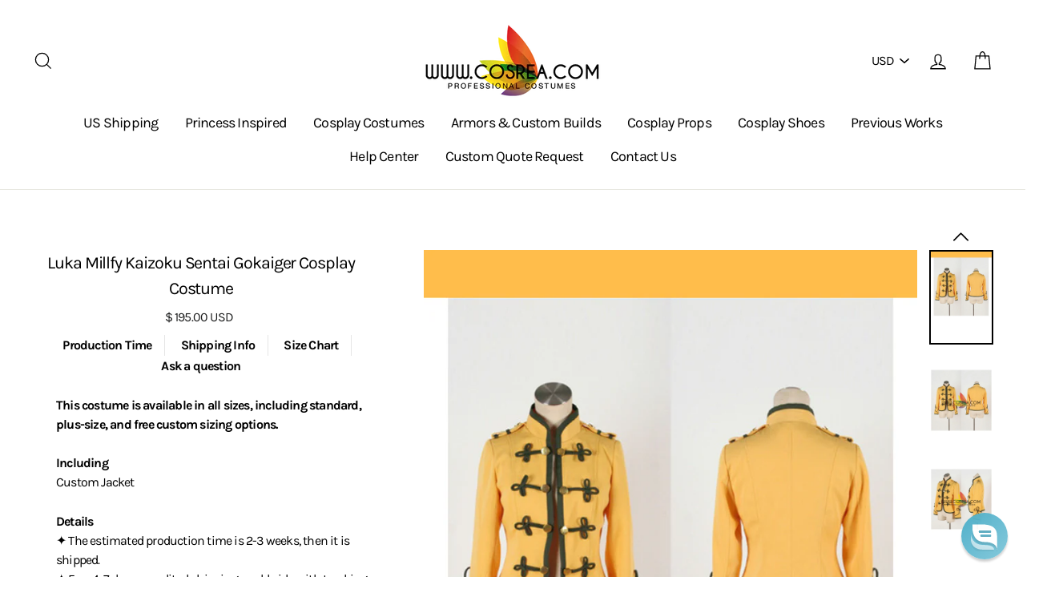

--- FILE ---
content_type: text/html; charset=utf-8
request_url: https://www.cosrea.com/products/luka-millfy-kaizoku-sentai-gokaiger-cosplay-costume
body_size: 41813
content:
<!doctype html>
<html class="no-js" lang="en">
<head>
  




  
  <!-- Infinite Options by ShopPad -->
  <script src="//d1liekpayvooaz.cloudfront.net/apps/customizery/customizery.js?shop=cosrea.myshopify.com"></script>
  
  
  <meta charset="utf-8">
  
  <meta http-equiv="X-UA-Compatible" content="IE=edge,chrome=1">
  
  <meta name="viewport" content="width=device-width,initial-scale=1">
  
  <meta name="theme-color" content="#111111">
  <link rel="canonical" href="https://www.cosrea.com/products/luka-millfy-kaizoku-sentai-gokaiger-cosplay-costume">
  
  <meta name="format-detection" content="telephone=no"><link rel="shortcut icon" href="//www.cosrea.com/cdn/shop/files/favicon-32x32_adf6bc7b-a104-4f9d-8427-4939718fa7a5_32x32.png?v=1738983052" type="image/png" />
<meta property="og:site_name" content="Cosrea Cosplay ">
  <meta property="og:url" content="https://www.cosrea.com/products/luka-millfy-kaizoku-sentai-gokaiger-cosplay-costume">
  <meta property="og:title" content="Luka Millfy Kaizoku Sentai Gokaiger Cosplay Costume">
  <meta property="og:type" content="product">
  <meta property="og:description" content="Costume Detail 11 Eyes Kakeru Satsuki Kouroukan Academy Uniform Includes - Jacket, Inner Shirt, Pants, Neck Tie, Waistband. Order a pair while stock last!!"><meta property="og:price:amount" content="195.00">
    <meta property="og:price:currency" content="USD"><meta property="og:image" content="http://www.cosrea.com/cdn/shop/products/cosrea-k-o-luka-millfy-kaizoku-sentai-gokaiger-cosplay-costume-12402271780919_1200x630.png?v=1568460899"><meta property="og:image" content="http://www.cosrea.com/cdn/shop/products/cosrea-k-o-luka-millfy-kaizoku-sentai-gokaiger-cosplay-costume-12402271846455_1200x630.jpg?v=1568460899"><meta property="og:image" content="http://www.cosrea.com/cdn/shop/products/cosrea-k-o-luka-millfy-kaizoku-sentai-gokaiger-cosplay-costume-12402271879223_1200x630.jpg?v=1568460899">
  <meta property="og:image:secure_url" content="https://www.cosrea.com/cdn/shop/products/cosrea-k-o-luka-millfy-kaizoku-sentai-gokaiger-cosplay-costume-12402271780919_1200x630.png?v=1568460899"><meta property="og:image:secure_url" content="https://www.cosrea.com/cdn/shop/products/cosrea-k-o-luka-millfy-kaizoku-sentai-gokaiger-cosplay-costume-12402271846455_1200x630.jpg?v=1568460899"><meta property="og:image:secure_url" content="https://www.cosrea.com/cdn/shop/products/cosrea-k-o-luka-millfy-kaizoku-sentai-gokaiger-cosplay-costume-12402271879223_1200x630.jpg?v=1568460899">
  <meta name="twitter:site" content="@">
  <meta name="twitter:card" content="summary_large_image">
  <meta name="twitter:title" content="Luka Millfy Kaizoku Sentai Gokaiger Cosplay Costume">
  <meta name="twitter:description" content="Costume Detail 11 Eyes Kakeru Satsuki Kouroukan Academy Uniform Includes - Jacket, Inner Shirt, Pants, Neck Tie, Waistband. Order a pair while stock last!!">


  <style data-shopify>
  @font-face {
  font-family: Karla;
  font-weight: 400;
  font-style: normal;
  src: url("//www.cosrea.com/cdn/fonts/karla/karla_n4.40497e07df527e6a50e58fb17ef1950c72f3e32c.woff2") format("woff2"),
       url("//www.cosrea.com/cdn/fonts/karla/karla_n4.e9f6f9de321061073c6bfe03c28976ba8ce6ee18.woff") format("woff");
}

  @font-face {
  font-family: Karla;
  font-weight: 400;
  font-style: normal;
  src: url("//www.cosrea.com/cdn/fonts/karla/karla_n4.40497e07df527e6a50e58fb17ef1950c72f3e32c.woff2") format("woff2"),
       url("//www.cosrea.com/cdn/fonts/karla/karla_n4.e9f6f9de321061073c6bfe03c28976ba8ce6ee18.woff") format("woff");
}


  @font-face {
  font-family: Karla;
  font-weight: 700;
  font-style: normal;
  src: url("//www.cosrea.com/cdn/fonts/karla/karla_n7.4358a847d4875593d69cfc3f8cc0b44c17b3ed03.woff2") format("woff2"),
       url("//www.cosrea.com/cdn/fonts/karla/karla_n7.96e322f6d76ce794f25fa29e55d6997c3fb656b6.woff") format("woff");
}

  @font-face {
  font-family: Karla;
  font-weight: 400;
  font-style: italic;
  src: url("//www.cosrea.com/cdn/fonts/karla/karla_i4.2086039c16bcc3a78a72a2f7b471e3c4a7f873a6.woff2") format("woff2"),
       url("//www.cosrea.com/cdn/fonts/karla/karla_i4.7b9f59841a5960c16fa2a897a0716c8ebb183221.woff") format("woff");
}

  @font-face {
  font-family: Karla;
  font-weight: 700;
  font-style: italic;
  src: url("//www.cosrea.com/cdn/fonts/karla/karla_i7.fe031cd65d6e02906286add4f6dda06afc2615f0.woff2") format("woff2"),
       url("//www.cosrea.com/cdn/fonts/karla/karla_i7.816d4949fa7f7d79314595d7003eda5b44e959e3.woff") format("woff");
}

</style>

  <link href="//www.cosrea.com/cdn/shop/t/50/assets/jquery.fancybox.min.css?v=19278034316635137701760064887" rel="stylesheet" type="text/css" media="all" />
  <link href="//www.cosrea.com/cdn/shop/t/50/assets/theme.scss.css?v=51441141223116494381769243026" rel="stylesheet" type="text/css" media="all" />
  <link href="//www.cosrea.com/cdn/shop/t/50/assets/custom.scss.css?v=101431517746698791941768978909" rel="stylesheet" type="text/css" media="all" />

  <style data-shopify>
    .collection-item__title {
      font-size: 20.0px;
    }

    @media screen and (min-width: 769px) {
      .collection-item__title {
        font-size: 25px;
      }
    }
  </style>

  <script>
    document.documentElement.className = document.documentElement.className.replace('no-js', 'js');

    window.theme = window.theme || {};
    theme.strings = {
      addToCart: "Add to cart",
      soldOut: "Sold Out",
      unavailable: "Unavailable",
      stockLabel: "[count] in stock",
      savePrice: "Save [saved_amount]",
      cartSavings: "You're saving [savings]",
      cartEmpty: "Your cart is currently empty.",
      cartTermsConfirmation: "You must agree with the terms and conditions of sales to check out"
    };
    theme.settings = {
      dynamicVariantsEnable: true,
      dynamicVariantType: "dropdown",
      cartType: "drawer",
      moneyFormat: "$ {{amount}} USD",
      saveType: "dollar",
      recentlyViewedEnabled: false,
      quickView: false,
      themeVersion: "1.5.8"
    };
  </script>

  <link href="//www.cosrea.com/cdn/shop/t/50/assets/ndnapps-promotionbar.css?v=116253709673227492191760064887" rel="stylesheet" type="text/css" media="all" />
<!-- pxu-sections-js start DO NOT EDIT --><script src="//www.cosrea.com/cdn/shop/t/50/assets/pxu-sections.js?v=78992380889438172771760064890" defer></script><!-- DO NOT EDIT pxu-sections-js end-->
<script>window.performance && window.performance.mark && window.performance.mark('shopify.content_for_header.start');</script><meta name="google-site-verification" content="4-mPZKONxAUIgVxpWQ85MomKWfXedCa5ucDxdfYHGzg">
<meta id="shopify-digital-wallet" name="shopify-digital-wallet" content="/9022000/digital_wallets/dialog">
<meta name="shopify-checkout-api-token" content="021616479c99fe5e0f9d0185358cfca7">
<meta id="in-context-paypal-metadata" data-shop-id="9022000" data-venmo-supported="false" data-environment="production" data-locale="en_US" data-paypal-v4="true" data-currency="USD">
<link rel="alternate" type="application/json+oembed" href="https://www.cosrea.com/products/luka-millfy-kaizoku-sentai-gokaiger-cosplay-costume.oembed">
<script async="async" src="/checkouts/internal/preloads.js?locale=en-US"></script>
<link rel="preconnect" href="https://shop.app" crossorigin="anonymous">
<script async="async" src="https://shop.app/checkouts/internal/preloads.js?locale=en-US&shop_id=9022000" crossorigin="anonymous"></script>
<script id="apple-pay-shop-capabilities" type="application/json">{"shopId":9022000,"countryCode":"US","currencyCode":"USD","merchantCapabilities":["supports3DS"],"merchantId":"gid:\/\/shopify\/Shop\/9022000","merchantName":"Cosrea Cosplay ","requiredBillingContactFields":["postalAddress","email","phone"],"requiredShippingContactFields":["postalAddress","email","phone"],"shippingType":"shipping","supportedNetworks":["visa","masterCard","amex","discover","elo","jcb"],"total":{"type":"pending","label":"Cosrea Cosplay ","amount":"1.00"},"shopifyPaymentsEnabled":true,"supportsSubscriptions":true}</script>
<script id="shopify-features" type="application/json">{"accessToken":"021616479c99fe5e0f9d0185358cfca7","betas":["rich-media-storefront-analytics"],"domain":"www.cosrea.com","predictiveSearch":true,"shopId":9022000,"locale":"en"}</script>
<script>var Shopify = Shopify || {};
Shopify.shop = "cosrea.myshopify.com";
Shopify.locale = "en";
Shopify.currency = {"active":"USD","rate":"1.0"};
Shopify.country = "US";
Shopify.theme = {"name":"Impulse - Sizing Banner with Installments message","id":151176544488,"schema_name":"Impulse","schema_version":"1.5.8","theme_store_id":null,"role":"main"};
Shopify.theme.handle = "null";
Shopify.theme.style = {"id":null,"handle":null};
Shopify.cdnHost = "www.cosrea.com/cdn";
Shopify.routes = Shopify.routes || {};
Shopify.routes.root = "/";</script>
<script type="module">!function(o){(o.Shopify=o.Shopify||{}).modules=!0}(window);</script>
<script>!function(o){function n(){var o=[];function n(){o.push(Array.prototype.slice.apply(arguments))}return n.q=o,n}var t=o.Shopify=o.Shopify||{};t.loadFeatures=n(),t.autoloadFeatures=n()}(window);</script>
<script>
  window.ShopifyPay = window.ShopifyPay || {};
  window.ShopifyPay.apiHost = "shop.app\/pay";
  window.ShopifyPay.redirectState = null;
</script>
<script id="shop-js-analytics" type="application/json">{"pageType":"product"}</script>
<script defer="defer" async type="module" src="//www.cosrea.com/cdn/shopifycloud/shop-js/modules/v2/client.init-shop-cart-sync_BT-GjEfc.en.esm.js"></script>
<script defer="defer" async type="module" src="//www.cosrea.com/cdn/shopifycloud/shop-js/modules/v2/chunk.common_D58fp_Oc.esm.js"></script>
<script defer="defer" async type="module" src="//www.cosrea.com/cdn/shopifycloud/shop-js/modules/v2/chunk.modal_xMitdFEc.esm.js"></script>
<script type="module">
  await import("//www.cosrea.com/cdn/shopifycloud/shop-js/modules/v2/client.init-shop-cart-sync_BT-GjEfc.en.esm.js");
await import("//www.cosrea.com/cdn/shopifycloud/shop-js/modules/v2/chunk.common_D58fp_Oc.esm.js");
await import("//www.cosrea.com/cdn/shopifycloud/shop-js/modules/v2/chunk.modal_xMitdFEc.esm.js");

  window.Shopify.SignInWithShop?.initShopCartSync?.({"fedCMEnabled":true,"windoidEnabled":true});

</script>
<script defer="defer" async type="module" src="//www.cosrea.com/cdn/shopifycloud/shop-js/modules/v2/client.payment-terms_Ci9AEqFq.en.esm.js"></script>
<script defer="defer" async type="module" src="//www.cosrea.com/cdn/shopifycloud/shop-js/modules/v2/chunk.common_D58fp_Oc.esm.js"></script>
<script defer="defer" async type="module" src="//www.cosrea.com/cdn/shopifycloud/shop-js/modules/v2/chunk.modal_xMitdFEc.esm.js"></script>
<script type="module">
  await import("//www.cosrea.com/cdn/shopifycloud/shop-js/modules/v2/client.payment-terms_Ci9AEqFq.en.esm.js");
await import("//www.cosrea.com/cdn/shopifycloud/shop-js/modules/v2/chunk.common_D58fp_Oc.esm.js");
await import("//www.cosrea.com/cdn/shopifycloud/shop-js/modules/v2/chunk.modal_xMitdFEc.esm.js");

  
</script>
<script>
  window.Shopify = window.Shopify || {};
  if (!window.Shopify.featureAssets) window.Shopify.featureAssets = {};
  window.Shopify.featureAssets['shop-js'] = {"shop-cart-sync":["modules/v2/client.shop-cart-sync_DZOKe7Ll.en.esm.js","modules/v2/chunk.common_D58fp_Oc.esm.js","modules/v2/chunk.modal_xMitdFEc.esm.js"],"init-fed-cm":["modules/v2/client.init-fed-cm_B6oLuCjv.en.esm.js","modules/v2/chunk.common_D58fp_Oc.esm.js","modules/v2/chunk.modal_xMitdFEc.esm.js"],"shop-cash-offers":["modules/v2/client.shop-cash-offers_D2sdYoxE.en.esm.js","modules/v2/chunk.common_D58fp_Oc.esm.js","modules/v2/chunk.modal_xMitdFEc.esm.js"],"shop-login-button":["modules/v2/client.shop-login-button_QeVjl5Y3.en.esm.js","modules/v2/chunk.common_D58fp_Oc.esm.js","modules/v2/chunk.modal_xMitdFEc.esm.js"],"pay-button":["modules/v2/client.pay-button_DXTOsIq6.en.esm.js","modules/v2/chunk.common_D58fp_Oc.esm.js","modules/v2/chunk.modal_xMitdFEc.esm.js"],"shop-button":["modules/v2/client.shop-button_DQZHx9pm.en.esm.js","modules/v2/chunk.common_D58fp_Oc.esm.js","modules/v2/chunk.modal_xMitdFEc.esm.js"],"avatar":["modules/v2/client.avatar_BTnouDA3.en.esm.js"],"init-windoid":["modules/v2/client.init-windoid_CR1B-cfM.en.esm.js","modules/v2/chunk.common_D58fp_Oc.esm.js","modules/v2/chunk.modal_xMitdFEc.esm.js"],"init-shop-for-new-customer-accounts":["modules/v2/client.init-shop-for-new-customer-accounts_C_vY_xzh.en.esm.js","modules/v2/client.shop-login-button_QeVjl5Y3.en.esm.js","modules/v2/chunk.common_D58fp_Oc.esm.js","modules/v2/chunk.modal_xMitdFEc.esm.js"],"init-shop-email-lookup-coordinator":["modules/v2/client.init-shop-email-lookup-coordinator_BI7n9ZSv.en.esm.js","modules/v2/chunk.common_D58fp_Oc.esm.js","modules/v2/chunk.modal_xMitdFEc.esm.js"],"init-shop-cart-sync":["modules/v2/client.init-shop-cart-sync_BT-GjEfc.en.esm.js","modules/v2/chunk.common_D58fp_Oc.esm.js","modules/v2/chunk.modal_xMitdFEc.esm.js"],"shop-toast-manager":["modules/v2/client.shop-toast-manager_DiYdP3xc.en.esm.js","modules/v2/chunk.common_D58fp_Oc.esm.js","modules/v2/chunk.modal_xMitdFEc.esm.js"],"init-customer-accounts":["modules/v2/client.init-customer-accounts_D9ZNqS-Q.en.esm.js","modules/v2/client.shop-login-button_QeVjl5Y3.en.esm.js","modules/v2/chunk.common_D58fp_Oc.esm.js","modules/v2/chunk.modal_xMitdFEc.esm.js"],"init-customer-accounts-sign-up":["modules/v2/client.init-customer-accounts-sign-up_iGw4briv.en.esm.js","modules/v2/client.shop-login-button_QeVjl5Y3.en.esm.js","modules/v2/chunk.common_D58fp_Oc.esm.js","modules/v2/chunk.modal_xMitdFEc.esm.js"],"shop-follow-button":["modules/v2/client.shop-follow-button_CqMgW2wH.en.esm.js","modules/v2/chunk.common_D58fp_Oc.esm.js","modules/v2/chunk.modal_xMitdFEc.esm.js"],"checkout-modal":["modules/v2/client.checkout-modal_xHeaAweL.en.esm.js","modules/v2/chunk.common_D58fp_Oc.esm.js","modules/v2/chunk.modal_xMitdFEc.esm.js"],"shop-login":["modules/v2/client.shop-login_D91U-Q7h.en.esm.js","modules/v2/chunk.common_D58fp_Oc.esm.js","modules/v2/chunk.modal_xMitdFEc.esm.js"],"lead-capture":["modules/v2/client.lead-capture_BJmE1dJe.en.esm.js","modules/v2/chunk.common_D58fp_Oc.esm.js","modules/v2/chunk.modal_xMitdFEc.esm.js"],"payment-terms":["modules/v2/client.payment-terms_Ci9AEqFq.en.esm.js","modules/v2/chunk.common_D58fp_Oc.esm.js","modules/v2/chunk.modal_xMitdFEc.esm.js"]};
</script>
<script>(function() {
  var isLoaded = false;
  function asyncLoad() {
    if (isLoaded) return;
    isLoaded = true;
    var urls = ["https:\/\/www.improvedcontactform.com\/icf.js?shop=cosrea.myshopify.com","https:\/\/cdn.reamaze.com\/assets\/reamaze-loader.js?shop=cosrea.myshopify.com","https:\/\/cdn.robinpro.gallery\/js\/client.js?v=5ad0431\u0026shop=cosrea.myshopify.com"];
    for (var i = 0; i < urls.length; i++) {
      var s = document.createElement('script');
      s.type = 'text/javascript';
      s.async = true;
      s.src = urls[i];
      var x = document.getElementsByTagName('script')[0];
      x.parentNode.insertBefore(s, x);
    }
  };
  if(window.attachEvent) {
    window.attachEvent('onload', asyncLoad);
  } else {
    window.addEventListener('load', asyncLoad, false);
  }
})();</script>
<script id="__st">var __st={"a":9022000,"offset":28800,"reqid":"8fdae1d3-6aee-4409-918f-1b8b37219798-1769244001","pageurl":"www.cosrea.com\/products\/luka-millfy-kaizoku-sentai-gokaiger-cosplay-costume","u":"1c2710770cff","p":"product","rtyp":"product","rid":1741312753719};</script>
<script>window.ShopifyPaypalV4VisibilityTracking = true;</script>
<script id="captcha-bootstrap">!function(){'use strict';const t='contact',e='account',n='new_comment',o=[[t,t],['blogs',n],['comments',n],[t,'customer']],c=[[e,'customer_login'],[e,'guest_login'],[e,'recover_customer_password'],[e,'create_customer']],r=t=>t.map((([t,e])=>`form[action*='/${t}']:not([data-nocaptcha='true']) input[name='form_type'][value='${e}']`)).join(','),a=t=>()=>t?[...document.querySelectorAll(t)].map((t=>t.form)):[];function s(){const t=[...o],e=r(t);return a(e)}const i='password',u='form_key',d=['recaptcha-v3-token','g-recaptcha-response','h-captcha-response',i],f=()=>{try{return window.sessionStorage}catch{return}},m='__shopify_v',_=t=>t.elements[u];function p(t,e,n=!1){try{const o=window.sessionStorage,c=JSON.parse(o.getItem(e)),{data:r}=function(t){const{data:e,action:n}=t;return t[m]||n?{data:e,action:n}:{data:t,action:n}}(c);for(const[e,n]of Object.entries(r))t.elements[e]&&(t.elements[e].value=n);n&&o.removeItem(e)}catch(o){console.error('form repopulation failed',{error:o})}}const l='form_type',E='cptcha';function T(t){t.dataset[E]=!0}const w=window,h=w.document,L='Shopify',v='ce_forms',y='captcha';let A=!1;((t,e)=>{const n=(g='f06e6c50-85a8-45c8-87d0-21a2b65856fe',I='https://cdn.shopify.com/shopifycloud/storefront-forms-hcaptcha/ce_storefront_forms_captcha_hcaptcha.v1.5.2.iife.js',D={infoText:'Protected by hCaptcha',privacyText:'Privacy',termsText:'Terms'},(t,e,n)=>{const o=w[L][v],c=o.bindForm;if(c)return c(t,g,e,D).then(n);var r;o.q.push([[t,g,e,D],n]),r=I,A||(h.body.append(Object.assign(h.createElement('script'),{id:'captcha-provider',async:!0,src:r})),A=!0)});var g,I,D;w[L]=w[L]||{},w[L][v]=w[L][v]||{},w[L][v].q=[],w[L][y]=w[L][y]||{},w[L][y].protect=function(t,e){n(t,void 0,e),T(t)},Object.freeze(w[L][y]),function(t,e,n,w,h,L){const[v,y,A,g]=function(t,e,n){const i=e?o:[],u=t?c:[],d=[...i,...u],f=r(d),m=r(i),_=r(d.filter((([t,e])=>n.includes(e))));return[a(f),a(m),a(_),s()]}(w,h,L),I=t=>{const e=t.target;return e instanceof HTMLFormElement?e:e&&e.form},D=t=>v().includes(t);t.addEventListener('submit',(t=>{const e=I(t);if(!e)return;const n=D(e)&&!e.dataset.hcaptchaBound&&!e.dataset.recaptchaBound,o=_(e),c=g().includes(e)&&(!o||!o.value);(n||c)&&t.preventDefault(),c&&!n&&(function(t){try{if(!f())return;!function(t){const e=f();if(!e)return;const n=_(t);if(!n)return;const o=n.value;o&&e.removeItem(o)}(t);const e=Array.from(Array(32),(()=>Math.random().toString(36)[2])).join('');!function(t,e){_(t)||t.append(Object.assign(document.createElement('input'),{type:'hidden',name:u})),t.elements[u].value=e}(t,e),function(t,e){const n=f();if(!n)return;const o=[...t.querySelectorAll(`input[type='${i}']`)].map((({name:t})=>t)),c=[...d,...o],r={};for(const[a,s]of new FormData(t).entries())c.includes(a)||(r[a]=s);n.setItem(e,JSON.stringify({[m]:1,action:t.action,data:r}))}(t,e)}catch(e){console.error('failed to persist form',e)}}(e),e.submit())}));const S=(t,e)=>{t&&!t.dataset[E]&&(n(t,e.some((e=>e===t))),T(t))};for(const o of['focusin','change'])t.addEventListener(o,(t=>{const e=I(t);D(e)&&S(e,y())}));const B=e.get('form_key'),M=e.get(l),P=B&&M;t.addEventListener('DOMContentLoaded',(()=>{const t=y();if(P)for(const e of t)e.elements[l].value===M&&p(e,B);[...new Set([...A(),...v().filter((t=>'true'===t.dataset.shopifyCaptcha))])].forEach((e=>S(e,t)))}))}(h,new URLSearchParams(w.location.search),n,t,e,['guest_login'])})(!0,!0)}();</script>
<script integrity="sha256-4kQ18oKyAcykRKYeNunJcIwy7WH5gtpwJnB7kiuLZ1E=" data-source-attribution="shopify.loadfeatures" defer="defer" src="//www.cosrea.com/cdn/shopifycloud/storefront/assets/storefront/load_feature-a0a9edcb.js" crossorigin="anonymous"></script>
<script crossorigin="anonymous" defer="defer" src="//www.cosrea.com/cdn/shopifycloud/storefront/assets/shopify_pay/storefront-65b4c6d7.js?v=20250812"></script>
<script data-source-attribution="shopify.dynamic_checkout.dynamic.init">var Shopify=Shopify||{};Shopify.PaymentButton=Shopify.PaymentButton||{isStorefrontPortableWallets:!0,init:function(){window.Shopify.PaymentButton.init=function(){};var t=document.createElement("script");t.src="https://www.cosrea.com/cdn/shopifycloud/portable-wallets/latest/portable-wallets.en.js",t.type="module",document.head.appendChild(t)}};
</script>
<script data-source-attribution="shopify.dynamic_checkout.buyer_consent">
  function portableWalletsHideBuyerConsent(e){var t=document.getElementById("shopify-buyer-consent"),n=document.getElementById("shopify-subscription-policy-button");t&&n&&(t.classList.add("hidden"),t.setAttribute("aria-hidden","true"),n.removeEventListener("click",e))}function portableWalletsShowBuyerConsent(e){var t=document.getElementById("shopify-buyer-consent"),n=document.getElementById("shopify-subscription-policy-button");t&&n&&(t.classList.remove("hidden"),t.removeAttribute("aria-hidden"),n.addEventListener("click",e))}window.Shopify?.PaymentButton&&(window.Shopify.PaymentButton.hideBuyerConsent=portableWalletsHideBuyerConsent,window.Shopify.PaymentButton.showBuyerConsent=portableWalletsShowBuyerConsent);
</script>
<script data-source-attribution="shopify.dynamic_checkout.cart.bootstrap">document.addEventListener("DOMContentLoaded",(function(){function t(){return document.querySelector("shopify-accelerated-checkout-cart, shopify-accelerated-checkout")}if(t())Shopify.PaymentButton.init();else{new MutationObserver((function(e,n){t()&&(Shopify.PaymentButton.init(),n.disconnect())})).observe(document.body,{childList:!0,subtree:!0})}}));
</script>
<link id="shopify-accelerated-checkout-styles" rel="stylesheet" media="screen" href="https://www.cosrea.com/cdn/shopifycloud/portable-wallets/latest/accelerated-checkout-backwards-compat.css" crossorigin="anonymous">
<style id="shopify-accelerated-checkout-cart">
        #shopify-buyer-consent {
  margin-top: 1em;
  display: inline-block;
  width: 100%;
}

#shopify-buyer-consent.hidden {
  display: none;
}

#shopify-subscription-policy-button {
  background: none;
  border: none;
  padding: 0;
  text-decoration: underline;
  font-size: inherit;
  cursor: pointer;
}

#shopify-subscription-policy-button::before {
  box-shadow: none;
}

      </style>

<script>window.performance && window.performance.mark && window.performance.mark('shopify.content_for_header.end');</script>

  <script src="//www.cosrea.com/cdn/shop/t/50/assets/vendor-scripts.js" type="text/javascript" defer="defer"></script>

  
    <script src="/services/javascripts/currencies.js" defer="defer"></script>
    <script src="//www.cosrea.com/cdn/shop/t/50/assets/currencies.jquery.min.js" defer="defer"></script>
  

  <script src="//www.cosrea.com/cdn/shop/t/50/assets/jquery.fancybox.min.js?v=102984942719613846721760064887" type="text/javascript" defer="defer"></script>
  <script src="//www.cosrea.com/cdn/shop/t/50/assets/theme.js?v=102771822460213521321760064921" type="text/javascript" defer="defer"></script>
  <script src="//www.cosrea.com/cdn/shop/t/50/assets/custom.js?v=27157673564128722421768979264" type="text/javascript" defer="defer"></script><!--Gem_Page_Header_Script-->
    


<!--End_Gem_Page_Header_Script-->
  
<!-- Start of Judge.me Core -->
<link rel="dns-prefetch" href="https://cdn.judge.me/">
<script data-cfasync='false' class='jdgm-settings-script'>window.jdgmSettings={"pagination":5,"disable_web_reviews":false,"badge_no_review_text":"No reviews","badge_n_reviews_text":"{{ n }} review/reviews","hide_badge_preview_if_no_reviews":true,"badge_hide_text":false,"enforce_center_preview_badge":false,"widget_title":"Customer Reviews","widget_open_form_text":"Write a review","widget_close_form_text":"Cancel review","widget_refresh_page_text":"Refresh page","widget_summary_text":"Based on {{ number_of_reviews }} review/reviews","widget_no_review_text":"Be the first to write a review","widget_name_field_text":"Display name","widget_verified_name_field_text":"Verified Name (public)","widget_name_placeholder_text":"Display name","widget_required_field_error_text":"This field is required.","widget_email_field_text":"Email address","widget_verified_email_field_text":"Verified Email (private, can not be edited)","widget_email_placeholder_text":"Your email address","widget_email_field_error_text":"Please enter a valid email address.","widget_rating_field_text":"Rating","widget_review_title_field_text":"Review Title","widget_review_title_placeholder_text":"Give your review a title","widget_review_body_field_text":"Review content","widget_review_body_placeholder_text":"Start writing here...","widget_pictures_field_text":"Picture/Video (optional)","widget_submit_review_text":"Submit Review","widget_submit_verified_review_text":"Submit Verified Review","widget_submit_success_msg_with_auto_publish":"Thank you! Please refresh the page in a few moments to see your review. You can remove or edit your review by logging into \u003ca href='https://judge.me/login' target='_blank' rel='nofollow noopener'\u003eJudge.me\u003c/a\u003e","widget_submit_success_msg_no_auto_publish":"Thank you! Your review will be published as soon as it is approved by the shop admin. You can remove or edit your review by logging into \u003ca href='https://judge.me/login' target='_blank' rel='nofollow noopener'\u003eJudge.me\u003c/a\u003e","widget_show_default_reviews_out_of_total_text":"Showing {{ n_reviews_shown }} out of {{ n_reviews }} reviews.","widget_show_all_link_text":"Show all","widget_show_less_link_text":"Show less","widget_author_said_text":"{{ reviewer_name }} said:","widget_days_text":"{{ n }} days ago","widget_weeks_text":"{{ n }} week/weeks ago","widget_months_text":"{{ n }} month/months ago","widget_years_text":"{{ n }} year/years ago","widget_yesterday_text":"Yesterday","widget_today_text":"Today","widget_replied_text":"\u003e\u003e {{ shop_name }} replied:","widget_read_more_text":"Read more","widget_reviewer_name_as_initial":"","widget_rating_filter_color":"","widget_rating_filter_see_all_text":"See all reviews","widget_sorting_most_recent_text":"Most Recent","widget_sorting_highest_rating_text":"Highest Rating","widget_sorting_lowest_rating_text":"Lowest Rating","widget_sorting_with_pictures_text":"Only Pictures","widget_sorting_most_helpful_text":"Most Helpful","widget_open_question_form_text":"Ask a question","widget_reviews_subtab_text":"Reviews","widget_questions_subtab_text":"Questions","widget_question_label_text":"Question","widget_answer_label_text":"Answer","widget_question_placeholder_text":"Write your question here","widget_submit_question_text":"Submit Question","widget_question_submit_success_text":"Thank you for your question! We will notify you once it gets answered.","verified_badge_text":"Verified","verified_badge_bg_color":"","verified_badge_text_color":"","verified_badge_placement":"left-of-reviewer-name","widget_review_max_height":"","widget_hide_border":false,"widget_social_share":false,"widget_thumb":true,"widget_review_location_show":false,"widget_location_format":"full_country_name","all_reviews_include_out_of_store_products":true,"all_reviews_out_of_store_text":"(out of store)","all_reviews_pagination":100,"all_reviews_product_name_prefix_text":"about","enable_review_pictures":true,"enable_question_anwser":false,"widget_theme":"","review_date_format":"mm/dd/yyyy","default_sort_method":"most-recent","widget_product_reviews_subtab_text":"Product Reviews","widget_shop_reviews_subtab_text":"Shop Reviews","widget_other_products_reviews_text":"Reviews for other products","widget_store_reviews_subtab_text":"Store reviews","widget_no_store_reviews_text":"This store hasn't received any reviews yet","widget_web_restriction_product_reviews_text":"This product hasn't received any reviews yet","widget_no_items_text":"No items found","widget_show_more_text":"Show more","widget_write_a_store_review_text":"Write a Store Review","widget_other_languages_heading":"Reviews in Other Languages","widget_translate_review_text":"Translate review to {{ language }}","widget_translating_review_text":"Translating...","widget_show_original_translation_text":"Show original ({{ language }})","widget_translate_review_failed_text":"Review couldn't be translated.","widget_translate_review_retry_text":"Retry","widget_translate_review_try_again_later_text":"Try again later","show_product_url_for_grouped_product":false,"widget_sorting_pictures_first_text":"Pictures First","show_pictures_on_all_rev_page_mobile":false,"show_pictures_on_all_rev_page_desktop":false,"floating_tab_hide_mobile_install_preference":false,"floating_tab_button_name":"★ Reviews","floating_tab_title":"Let customers speak for us","floating_tab_button_color":"","floating_tab_button_background_color":"","floating_tab_url":"","floating_tab_url_enabled":true,"floating_tab_tab_style":"text","all_reviews_text_badge_text":"Customers rate us {{ shop.metafields.judgeme.all_reviews_rating | round: 1 }}/5 based on {{ shop.metafields.judgeme.all_reviews_count }} reviews.","all_reviews_text_badge_text_branded_style":"{{ shop.metafields.judgeme.all_reviews_rating | round: 1 }} out of 5 stars based on {{ shop.metafields.judgeme.all_reviews_count }} reviews","is_all_reviews_text_badge_a_link":false,"show_stars_for_all_reviews_text_badge":false,"all_reviews_text_badge_url":"","all_reviews_text_style":"text","all_reviews_text_color_style":"judgeme_brand_color","all_reviews_text_color":"#108474","all_reviews_text_show_jm_brand":true,"featured_carousel_show_header":true,"featured_carousel_title":"Let customers speak for us","testimonials_carousel_title":"Customers are saying","videos_carousel_title":"Real customer stories","cards_carousel_title":"Customers are saying","featured_carousel_count_text":"from {{ n }} reviews","featured_carousel_add_link_to_all_reviews_page":false,"featured_carousel_url":"","featured_carousel_show_images":true,"featured_carousel_autoslide_interval":5,"featured_carousel_arrows_on_the_sides":false,"featured_carousel_height":250,"featured_carousel_width":80,"featured_carousel_image_size":0,"featured_carousel_image_height":250,"featured_carousel_arrow_color":"#eeeeee","verified_count_badge_style":"vintage","verified_count_badge_orientation":"horizontal","verified_count_badge_color_style":"judgeme_brand_color","verified_count_badge_color":"#108474","is_verified_count_badge_a_link":false,"verified_count_badge_url":"","verified_count_badge_show_jm_brand":true,"widget_rating_preset_default":5,"widget_first_sub_tab":"product-reviews","widget_show_histogram":true,"widget_histogram_use_custom_color":false,"widget_pagination_use_custom_color":false,"widget_star_use_custom_color":false,"widget_verified_badge_use_custom_color":false,"widget_write_review_use_custom_color":false,"picture_reminder_submit_button":"Upload Pictures","enable_review_videos":false,"mute_video_by_default":false,"widget_sorting_videos_first_text":"Videos First","widget_review_pending_text":"Pending","featured_carousel_items_for_large_screen":3,"social_share_options_order":"Facebook,Twitter","remove_microdata_snippet":false,"disable_json_ld":false,"enable_json_ld_products":false,"preview_badge_show_question_text":false,"preview_badge_no_question_text":"No questions","preview_badge_n_question_text":"{{ number_of_questions }} question/questions","qa_badge_show_icon":false,"qa_badge_position":"same-row","remove_judgeme_branding":false,"widget_add_search_bar":false,"widget_search_bar_placeholder":"Search","widget_sorting_verified_only_text":"Verified only","featured_carousel_theme":"default","featured_carousel_show_rating":true,"featured_carousel_show_title":true,"featured_carousel_show_body":true,"featured_carousel_show_date":false,"featured_carousel_show_reviewer":true,"featured_carousel_show_product":false,"featured_carousel_header_background_color":"#108474","featured_carousel_header_text_color":"#ffffff","featured_carousel_name_product_separator":"reviewed","featured_carousel_full_star_background":"#108474","featured_carousel_empty_star_background":"#dadada","featured_carousel_vertical_theme_background":"#f9fafb","featured_carousel_verified_badge_enable":false,"featured_carousel_verified_badge_color":"#108474","featured_carousel_border_style":"round","featured_carousel_review_line_length_limit":3,"featured_carousel_more_reviews_button_text":"Read more reviews","featured_carousel_view_product_button_text":"View product","all_reviews_page_load_reviews_on":"scroll","all_reviews_page_load_more_text":"Load More Reviews","disable_fb_tab_reviews":false,"enable_ajax_cdn_cache":false,"widget_public_name_text":"displayed publicly like","default_reviewer_name":"John Smith","default_reviewer_name_has_non_latin":true,"widget_reviewer_anonymous":"Anonymous","medals_widget_title":"Judge.me Review Medals","medals_widget_background_color":"#f9fafb","medals_widget_position":"footer_all_pages","medals_widget_border_color":"#f9fafb","medals_widget_verified_text_position":"left","medals_widget_use_monochromatic_version":false,"medals_widget_elements_color":"#108474","show_reviewer_avatar":true,"widget_invalid_yt_video_url_error_text":"Not a YouTube video URL","widget_max_length_field_error_text":"Please enter no more than {0} characters.","widget_show_country_flag":false,"widget_show_collected_via_shop_app":true,"widget_verified_by_shop_badge_style":"light","widget_verified_by_shop_text":"Verified by Shop","widget_show_photo_gallery":false,"widget_load_with_code_splitting":true,"widget_ugc_install_preference":false,"widget_ugc_title":"Made by us, Shared by you","widget_ugc_subtitle":"Tag us to see your picture featured in our page","widget_ugc_arrows_color":"#ffffff","widget_ugc_primary_button_text":"Buy Now","widget_ugc_primary_button_background_color":"#108474","widget_ugc_primary_button_text_color":"#ffffff","widget_ugc_primary_button_border_width":"0","widget_ugc_primary_button_border_style":"none","widget_ugc_primary_button_border_color":"#108474","widget_ugc_primary_button_border_radius":"25","widget_ugc_secondary_button_text":"Load More","widget_ugc_secondary_button_background_color":"#ffffff","widget_ugc_secondary_button_text_color":"#108474","widget_ugc_secondary_button_border_width":"2","widget_ugc_secondary_button_border_style":"solid","widget_ugc_secondary_button_border_color":"#108474","widget_ugc_secondary_button_border_radius":"25","widget_ugc_reviews_button_text":"View Reviews","widget_ugc_reviews_button_background_color":"#ffffff","widget_ugc_reviews_button_text_color":"#108474","widget_ugc_reviews_button_border_width":"2","widget_ugc_reviews_button_border_style":"solid","widget_ugc_reviews_button_border_color":"#108474","widget_ugc_reviews_button_border_radius":"25","widget_ugc_reviews_button_link_to":"judgeme-reviews-page","widget_ugc_show_post_date":true,"widget_ugc_max_width":"800","widget_rating_metafield_value_type":true,"widget_primary_color":"#108474","widget_enable_secondary_color":false,"widget_secondary_color":"#edf5f5","widget_summary_average_rating_text":"{{ average_rating }} out of 5","widget_media_grid_title":"Customer photos \u0026 videos","widget_media_grid_see_more_text":"See more","widget_round_style":false,"widget_show_product_medals":true,"widget_verified_by_judgeme_text":"Verified by Judge.me","widget_show_store_medals":true,"widget_verified_by_judgeme_text_in_store_medals":"Verified by Judge.me","widget_media_field_exceed_quantity_message":"Sorry, we can only accept {{ max_media }} for one review.","widget_media_field_exceed_limit_message":"{{ file_name }} is too large, please select a {{ media_type }} less than {{ size_limit }}MB.","widget_review_submitted_text":"Review Submitted!","widget_question_submitted_text":"Question Submitted!","widget_close_form_text_question":"Cancel","widget_write_your_answer_here_text":"Write your answer here","widget_enabled_branded_link":true,"widget_show_collected_by_judgeme":false,"widget_reviewer_name_color":"","widget_write_review_text_color":"","widget_write_review_bg_color":"","widget_collected_by_judgeme_text":"collected by Judge.me","widget_pagination_type":"standard","widget_load_more_text":"Load More","widget_load_more_color":"#108474","widget_full_review_text":"Full Review","widget_read_more_reviews_text":"Read More Reviews","widget_read_questions_text":"Read Questions","widget_questions_and_answers_text":"Questions \u0026 Answers","widget_verified_by_text":"Verified by","widget_verified_text":"Verified","widget_number_of_reviews_text":"{{ number_of_reviews }} reviews","widget_back_button_text":"Back","widget_next_button_text":"Next","widget_custom_forms_filter_button":"Filters","custom_forms_style":"vertical","widget_show_review_information":false,"how_reviews_are_collected":"How reviews are collected?","widget_show_review_keywords":false,"widget_gdpr_statement":"How we use your data: We'll only contact you about the review you left, and only if necessary. By submitting your review, you agree to Judge.me's \u003ca href='https://judge.me/terms' target='_blank' rel='nofollow noopener'\u003eterms\u003c/a\u003e, \u003ca href='https://judge.me/privacy' target='_blank' rel='nofollow noopener'\u003eprivacy\u003c/a\u003e and \u003ca href='https://judge.me/content-policy' target='_blank' rel='nofollow noopener'\u003econtent\u003c/a\u003e policies.","widget_multilingual_sorting_enabled":false,"widget_translate_review_content_enabled":false,"widget_translate_review_content_method":"manual","popup_widget_review_selection":"automatically_with_pictures","popup_widget_round_border_style":true,"popup_widget_show_title":true,"popup_widget_show_body":true,"popup_widget_show_reviewer":false,"popup_widget_show_product":true,"popup_widget_show_pictures":true,"popup_widget_use_review_picture":true,"popup_widget_show_on_home_page":true,"popup_widget_show_on_product_page":true,"popup_widget_show_on_collection_page":true,"popup_widget_show_on_cart_page":true,"popup_widget_position":"bottom_left","popup_widget_first_review_delay":5,"popup_widget_duration":5,"popup_widget_interval":5,"popup_widget_review_count":5,"popup_widget_hide_on_mobile":true,"review_snippet_widget_round_border_style":true,"review_snippet_widget_card_color":"#FFFFFF","review_snippet_widget_slider_arrows_background_color":"#FFFFFF","review_snippet_widget_slider_arrows_color":"#000000","review_snippet_widget_star_color":"#108474","show_product_variant":false,"all_reviews_product_variant_label_text":"Variant: ","widget_show_verified_branding":false,"widget_ai_summary_title":"Customers say","widget_ai_summary_disclaimer":"AI-powered review summary based on recent customer reviews","widget_show_ai_summary":false,"widget_show_ai_summary_bg":false,"widget_show_review_title_input":true,"redirect_reviewers_invited_via_email":"review_widget","request_store_review_after_product_review":false,"request_review_other_products_in_order":false,"review_form_color_scheme":"default","review_form_corner_style":"square","review_form_star_color":{},"review_form_text_color":"#333333","review_form_background_color":"#ffffff","review_form_field_background_color":"#fafafa","review_form_button_color":{},"review_form_button_text_color":"#ffffff","review_form_modal_overlay_color":"#000000","review_content_screen_title_text":"How would you rate this product?","review_content_introduction_text":"We would love it if you would share a bit about your experience.","store_review_form_title_text":"How would you rate this store?","store_review_form_introduction_text":"We would love it if you would share a bit about your experience.","show_review_guidance_text":true,"one_star_review_guidance_text":"Poor","five_star_review_guidance_text":"Great","customer_information_screen_title_text":"About you","customer_information_introduction_text":"Please tell us more about you.","custom_questions_screen_title_text":"Your experience in more detail","custom_questions_introduction_text":"Here are a few questions to help us understand more about your experience.","review_submitted_screen_title_text":"Thanks for your review!","review_submitted_screen_thank_you_text":"We are processing it and it will appear on the store soon.","review_submitted_screen_email_verification_text":"Please confirm your email by clicking the link we just sent you. This helps us keep reviews authentic.","review_submitted_request_store_review_text":"Would you like to share your experience of shopping with us?","review_submitted_review_other_products_text":"Would you like to review these products?","store_review_screen_title_text":"Would you like to share your experience of shopping with us?","store_review_introduction_text":"We value your feedback and use it to improve. Please share any thoughts or suggestions you have.","reviewer_media_screen_title_picture_text":"Share a picture","reviewer_media_introduction_picture_text":"Upload a photo to support your review.","reviewer_media_screen_title_video_text":"Share a video","reviewer_media_introduction_video_text":"Upload a video to support your review.","reviewer_media_screen_title_picture_or_video_text":"Share a picture or video","reviewer_media_introduction_picture_or_video_text":"Upload a photo or video to support your review.","reviewer_media_youtube_url_text":"Paste your Youtube URL here","advanced_settings_next_step_button_text":"Next","advanced_settings_close_review_button_text":"Close","modal_write_review_flow":false,"write_review_flow_required_text":"Required","write_review_flow_privacy_message_text":"We respect your privacy.","write_review_flow_anonymous_text":"Post review as anonymous","write_review_flow_visibility_text":"This won't be visible to other customers.","write_review_flow_multiple_selection_help_text":"Select as many as you like","write_review_flow_single_selection_help_text":"Select one option","write_review_flow_required_field_error_text":"This field is required","write_review_flow_invalid_email_error_text":"Please enter a valid email address","write_review_flow_max_length_error_text":"Max. {{ max_length }} characters.","write_review_flow_media_upload_text":"\u003cb\u003eClick to upload\u003c/b\u003e or drag and drop","write_review_flow_gdpr_statement":"We'll only contact you about your review if necessary. By submitting your review, you agree to our \u003ca href='https://judge.me/terms' target='_blank' rel='nofollow noopener'\u003eterms and conditions\u003c/a\u003e and \u003ca href='https://judge.me/privacy' target='_blank' rel='nofollow noopener'\u003eprivacy policy\u003c/a\u003e.","rating_only_reviews_enabled":false,"show_negative_reviews_help_screen":false,"new_review_flow_help_screen_rating_threshold":3,"negative_review_resolution_screen_title_text":"Tell us more","negative_review_resolution_text":"Your experience matters to us. If there were issues with your purchase, we're here to help. Feel free to reach out to us, we'd love the opportunity to make things right.","negative_review_resolution_button_text":"Contact us","negative_review_resolution_proceed_with_review_text":"Leave a review","negative_review_resolution_subject":"Issue with purchase from {{ shop_name }}.{{ order_name }}","preview_badge_collection_page_install_status":false,"widget_review_custom_css":"","preview_badge_custom_css":"","preview_badge_stars_count":"5-stars","featured_carousel_custom_css":"","floating_tab_custom_css":"","all_reviews_widget_custom_css":"","medals_widget_custom_css":"","verified_badge_custom_css":"","all_reviews_text_custom_css":"","transparency_badges_collected_via_store_invite":false,"transparency_badges_from_another_provider":false,"transparency_badges_collected_from_store_visitor":false,"transparency_badges_collected_by_verified_review_provider":false,"transparency_badges_earned_reward":false,"transparency_badges_collected_via_store_invite_text":"Review collected via store invitation","transparency_badges_from_another_provider_text":"Review collected from another provider","transparency_badges_collected_from_store_visitor_text":"Review collected from a store visitor","transparency_badges_written_in_google_text":"Review written in Google","transparency_badges_written_in_etsy_text":"Review written in Etsy","transparency_badges_written_in_shop_app_text":"Review written in Shop App","transparency_badges_earned_reward_text":"Review earned a reward for future purchase","product_review_widget_per_page":10,"widget_store_review_label_text":"Review about the store","checkout_comment_extension_title_on_product_page":"Customer Comments","checkout_comment_extension_num_latest_comment_show":5,"checkout_comment_extension_format":"name_and_timestamp","checkout_comment_customer_name":"last_initial","checkout_comment_comment_notification":true,"preview_badge_collection_page_install_preference":false,"preview_badge_home_page_install_preference":false,"preview_badge_product_page_install_preference":false,"review_widget_install_preference":"","review_carousel_install_preference":false,"floating_reviews_tab_install_preference":"none","verified_reviews_count_badge_install_preference":false,"all_reviews_text_install_preference":false,"review_widget_best_location":true,"judgeme_medals_install_preference":false,"review_widget_revamp_enabled":false,"review_widget_qna_enabled":false,"review_widget_header_theme":"minimal","review_widget_widget_title_enabled":true,"review_widget_header_text_size":"medium","review_widget_header_text_weight":"regular","review_widget_average_rating_style":"compact","review_widget_bar_chart_enabled":true,"review_widget_bar_chart_type":"numbers","review_widget_bar_chart_style":"standard","review_widget_expanded_media_gallery_enabled":false,"review_widget_reviews_section_theme":"standard","review_widget_image_style":"thumbnails","review_widget_review_image_ratio":"square","review_widget_stars_size":"medium","review_widget_verified_badge":"standard_text","review_widget_review_title_text_size":"medium","review_widget_review_text_size":"medium","review_widget_review_text_length":"medium","review_widget_number_of_columns_desktop":3,"review_widget_carousel_transition_speed":5,"review_widget_custom_questions_answers_display":"always","review_widget_button_text_color":"#FFFFFF","review_widget_text_color":"#000000","review_widget_lighter_text_color":"#7B7B7B","review_widget_corner_styling":"soft","review_widget_review_word_singular":"review","review_widget_review_word_plural":"reviews","review_widget_voting_label":"Helpful?","review_widget_shop_reply_label":"Reply from {{ shop_name }}:","review_widget_filters_title":"Filters","qna_widget_question_word_singular":"Question","qna_widget_question_word_plural":"Questions","qna_widget_answer_reply_label":"Answer from {{ answerer_name }}:","qna_content_screen_title_text":"Ask a question about this product","qna_widget_question_required_field_error_text":"Please enter your question.","qna_widget_flow_gdpr_statement":"We'll only contact you about your question if necessary. By submitting your question, you agree to our \u003ca href='https://judge.me/terms' target='_blank' rel='nofollow noopener'\u003eterms and conditions\u003c/a\u003e and \u003ca href='https://judge.me/privacy' target='_blank' rel='nofollow noopener'\u003eprivacy policy\u003c/a\u003e.","qna_widget_question_submitted_text":"Thanks for your question!","qna_widget_close_form_text_question":"Close","qna_widget_question_submit_success_text":"We’ll notify you by email when your question is answered.","all_reviews_widget_v2025_enabled":false,"all_reviews_widget_v2025_header_theme":"default","all_reviews_widget_v2025_widget_title_enabled":true,"all_reviews_widget_v2025_header_text_size":"medium","all_reviews_widget_v2025_header_text_weight":"regular","all_reviews_widget_v2025_average_rating_style":"compact","all_reviews_widget_v2025_bar_chart_enabled":true,"all_reviews_widget_v2025_bar_chart_type":"numbers","all_reviews_widget_v2025_bar_chart_style":"standard","all_reviews_widget_v2025_expanded_media_gallery_enabled":false,"all_reviews_widget_v2025_show_store_medals":true,"all_reviews_widget_v2025_show_photo_gallery":true,"all_reviews_widget_v2025_show_review_keywords":false,"all_reviews_widget_v2025_show_ai_summary":false,"all_reviews_widget_v2025_show_ai_summary_bg":false,"all_reviews_widget_v2025_add_search_bar":false,"all_reviews_widget_v2025_default_sort_method":"most-recent","all_reviews_widget_v2025_reviews_per_page":10,"all_reviews_widget_v2025_reviews_section_theme":"default","all_reviews_widget_v2025_image_style":"thumbnails","all_reviews_widget_v2025_review_image_ratio":"square","all_reviews_widget_v2025_stars_size":"medium","all_reviews_widget_v2025_verified_badge":"bold_badge","all_reviews_widget_v2025_review_title_text_size":"medium","all_reviews_widget_v2025_review_text_size":"medium","all_reviews_widget_v2025_review_text_length":"medium","all_reviews_widget_v2025_number_of_columns_desktop":3,"all_reviews_widget_v2025_carousel_transition_speed":5,"all_reviews_widget_v2025_custom_questions_answers_display":"always","all_reviews_widget_v2025_show_product_variant":false,"all_reviews_widget_v2025_show_reviewer_avatar":true,"all_reviews_widget_v2025_reviewer_name_as_initial":"","all_reviews_widget_v2025_review_location_show":false,"all_reviews_widget_v2025_location_format":"","all_reviews_widget_v2025_show_country_flag":false,"all_reviews_widget_v2025_verified_by_shop_badge_style":"light","all_reviews_widget_v2025_social_share":false,"all_reviews_widget_v2025_social_share_options_order":"Facebook,Twitter,LinkedIn,Pinterest","all_reviews_widget_v2025_pagination_type":"standard","all_reviews_widget_v2025_button_text_color":"#FFFFFF","all_reviews_widget_v2025_text_color":"#000000","all_reviews_widget_v2025_lighter_text_color":"#7B7B7B","all_reviews_widget_v2025_corner_styling":"soft","all_reviews_widget_v2025_title":"Customer reviews","all_reviews_widget_v2025_ai_summary_title":"Customers say about this store","all_reviews_widget_v2025_no_review_text":"Be the first to write a review","platform":"shopify","branding_url":"https://app.judge.me/reviews/stores/www.cosrea.com","branding_text":"Powered by Judge.me","locale":"en","reply_name":"Cosrea Cosplay ","widget_version":"2.1","footer":true,"autopublish":true,"review_dates":true,"enable_custom_form":false,"shop_use_review_site":true,"shop_locale":"en","enable_multi_locales_translations":false,"show_review_title_input":true,"review_verification_email_status":"always","can_be_branded":true,"reply_name_text":"Cosrea Cosplay "};</script> <style class='jdgm-settings-style'>.jdgm-xx{left:0}.jdgm-prev-badge[data-average-rating='0.00']{display:none !important}.jdgm-author-all-initials{display:none !important}.jdgm-author-last-initial{display:none !important}.jdgm-rev-widg__title{visibility:hidden}.jdgm-rev-widg__summary-text{visibility:hidden}.jdgm-prev-badge__text{visibility:hidden}.jdgm-rev__replier:before{content:'Cosrea Cosplay '}.jdgm-rev__prod-link-prefix:before{content:'about'}.jdgm-rev__variant-label:before{content:'Variant: '}.jdgm-rev__out-of-store-text:before{content:'(out of store)'}@media only screen and (min-width: 768px){.jdgm-rev__pics .jdgm-rev_all-rev-page-picture-separator,.jdgm-rev__pics .jdgm-rev__product-picture{display:none}}@media only screen and (max-width: 768px){.jdgm-rev__pics .jdgm-rev_all-rev-page-picture-separator,.jdgm-rev__pics .jdgm-rev__product-picture{display:none}}.jdgm-preview-badge[data-template="product"]{display:none !important}.jdgm-preview-badge[data-template="collection"]{display:none !important}.jdgm-preview-badge[data-template="index"]{display:none !important}.jdgm-verified-count-badget[data-from-snippet="true"]{display:none !important}.jdgm-carousel-wrapper[data-from-snippet="true"]{display:none !important}.jdgm-all-reviews-text[data-from-snippet="true"]{display:none !important}.jdgm-medals-section[data-from-snippet="true"]{display:none !important}.jdgm-ugc-media-wrapper[data-from-snippet="true"]{display:none !important}.jdgm-rev__transparency-badge[data-badge-type="review_collected_via_store_invitation"]{display:none !important}.jdgm-rev__transparency-badge[data-badge-type="review_collected_from_another_provider"]{display:none !important}.jdgm-rev__transparency-badge[data-badge-type="review_collected_from_store_visitor"]{display:none !important}.jdgm-rev__transparency-badge[data-badge-type="review_written_in_etsy"]{display:none !important}.jdgm-rev__transparency-badge[data-badge-type="review_written_in_google_business"]{display:none !important}.jdgm-rev__transparency-badge[data-badge-type="review_written_in_shop_app"]{display:none !important}.jdgm-rev__transparency-badge[data-badge-type="review_earned_for_future_purchase"]{display:none !important}
</style> <style class='jdgm-settings-style'></style>

  
  
  
  <style class='jdgm-miracle-styles'>
  @-webkit-keyframes jdgm-spin{0%{-webkit-transform:rotate(0deg);-ms-transform:rotate(0deg);transform:rotate(0deg)}100%{-webkit-transform:rotate(359deg);-ms-transform:rotate(359deg);transform:rotate(359deg)}}@keyframes jdgm-spin{0%{-webkit-transform:rotate(0deg);-ms-transform:rotate(0deg);transform:rotate(0deg)}100%{-webkit-transform:rotate(359deg);-ms-transform:rotate(359deg);transform:rotate(359deg)}}@font-face{font-family:'JudgemeStar';src:url("[data-uri]") format("woff");font-weight:normal;font-style:normal}.jdgm-star{font-family:'JudgemeStar';display:inline !important;text-decoration:none !important;padding:0 4px 0 0 !important;margin:0 !important;font-weight:bold;opacity:1;-webkit-font-smoothing:antialiased;-moz-osx-font-smoothing:grayscale}.jdgm-star:hover{opacity:1}.jdgm-star:last-of-type{padding:0 !important}.jdgm-star.jdgm--on:before{content:"\e000"}.jdgm-star.jdgm--off:before{content:"\e001"}.jdgm-star.jdgm--half:before{content:"\e002"}.jdgm-widget *{margin:0;line-height:1.4;-webkit-box-sizing:border-box;-moz-box-sizing:border-box;box-sizing:border-box;-webkit-overflow-scrolling:touch}.jdgm-hidden{display:none !important;visibility:hidden !important}.jdgm-temp-hidden{display:none}.jdgm-spinner{width:40px;height:40px;margin:auto;border-radius:50%;border-top:2px solid #eee;border-right:2px solid #eee;border-bottom:2px solid #eee;border-left:2px solid #ccc;-webkit-animation:jdgm-spin 0.8s infinite linear;animation:jdgm-spin 0.8s infinite linear}.jdgm-prev-badge{display:block !important}

</style>


  
  
   


<script data-cfasync='false' class='jdgm-script'>
!function(e){window.jdgm=window.jdgm||{},jdgm.CDN_HOST="https://cdn.judge.me/",
jdgm.docReady=function(d){(e.attachEvent?"complete"===e.readyState:"loading"!==e.readyState)?
setTimeout(d,0):e.addEventListener("DOMContentLoaded",d)},jdgm.loadCSS=function(d,t,o,s){
!o&&jdgm.loadCSS.requestedUrls.indexOf(d)>=0||(jdgm.loadCSS.requestedUrls.push(d),
(s=e.createElement("link")).rel="stylesheet",s.class="jdgm-stylesheet",s.media="nope!",
s.href=d,s.onload=function(){this.media="all",t&&setTimeout(t)},e.body.appendChild(s))},
jdgm.loadCSS.requestedUrls=[],jdgm.docReady(function(){(window.jdgmLoadCSS||e.querySelectorAll(
".jdgm-widget, .jdgm-all-reviews-page").length>0)&&(jdgmSettings.widget_load_with_code_splitting?
parseFloat(jdgmSettings.widget_version)>=3?jdgm.loadCSS(jdgm.CDN_HOST+"widget_v3/base.css"):
jdgm.loadCSS(jdgm.CDN_HOST+"widget/base.css"):jdgm.loadCSS(jdgm.CDN_HOST+"shopify_v2.css"))})}(document);
</script>
<script async data-cfasync="false" type="text/javascript" src="https://cdn.judge.me/loader.js"></script>

<noscript><link rel="stylesheet" type="text/css" media="all" href="https://cdn.judge.me/shopify_v2.css"></noscript>
<!-- End of Judge.me Core -->



  <!-- REAMAZE INTEGRATION START - DO NOT REMOVE -->
<!-- Reamaze Config file - DO NOT REMOVE -->
<script type="text/javascript">
  var _support = _support || { 'ui': {}, 'user': {} };
  _support.account = "cosrea";
</script>

<!-- reamaze_embeddable_6328_s -->
<!-- Embeddable - Cosrea Cosplay  Chat / Contact Form Shoutbox -->
<script type="text/javascript">
  var _support = _support || { 'ui': {}, 'user': {} };
  _support['account'] = 'cosrea';
  _support['ui']['contactMode'] = 'mixed';
  _support['ui']['enableKb'] = 'true';
  _support['ui']['styles'] = {
    widgetColor: 'rgba(72, 173, 200, 1)',
    gradient: true
  };
  _support['ui']['widget'] = {
    label: {
      text: 'Let us know if you have any questions! 😊',
      mode: "notification",
      delay: 3,
      duration: 30,
      sound: true,
    },
    position: 'bottom-right',
  };
  _support['apps'] = {
    faq: {enabled: true},
    recentConversations: {},
    orders: {enabled: true}
  };
</script>
<!-- reamaze_embeddable_6328_e -->

<!-- Reamaze SSO file - DO NOT REMOVE -->

  
<!-- REAMAZE INTEGRATION END - DO NOT REMOVE -->

<link href="//www.cosrea.com/cdn/shop/t/50/assets/zenithify.smartlabels.css?v=18911673580281659851760064891" rel="stylesheet" type="text/css" media="all" /><script> var zenslCheckAjax = true; var zenslLoaded = false; </script><script src="//www.cosrea.com/cdn/shop/t/50/assets/zenithify.smartlabels.js?v=111603181540343972631760064892" type="text/javascript"></script><script>if (typeof ZENITHIFY === 'undefined') ZENITHIFY = {}; if (typeof ZENITHIFY.smartLabels === 'undefined') ZENITHIFY.smartLabels = {}; ZENITHIFY.smartLabels.product = { "id": 1741312753719, "price": 19500, "handle": "luka-millfy-kaizoku-sentai-gokaiger-cosplay-costume", "tags": ["_tab_custom-size-guide","_tab_production-time","_tab_shipping-info","_tab_size-chart","Kaizoku Sentai Gokaiger"], "published_at": "1568460799", "variants": [  { "id": 29368616026167, "price": 19500, "inventory_management": "shopify", "inventory_quantity": 999 }   ], "collections": [102261443,162537373751,249418115] }</script>
 
<!-- "snippets/pagefly-header.liquid" was not rendered, the associated app was uninstalled -->
 <!-- pxu-sections-css start DO NOT EDIT --><link href="//www.cosrea.com/cdn/shop/t/50/assets/pxu-sections.css?v=139104160679854853131760064889" rel="stylesheet" type="text/css" media="all" /><!-- DO NOT EDIT pxu-sections-css end-->
<!-- BEGIN app block: shopify://apps/smart-seo/blocks/smartseo/7b0a6064-ca2e-4392-9a1d-8c43c942357b --><meta name="smart-seo-integrated" content="true" /><!-- metatagsSavedToSEOFields:  --><!-- BEGIN app snippet: smartseo.custom.schemas.jsonld --><!-- END app snippet --><!-- BEGIN app snippet: smartseo.product.metatags --><!-- product_seo_template_metafield:  --><title>Luka Millfy Kaizoku Sentai Gokaiger Cosplay Costume - Cosrea Cosplay</title>
<meta name="description" content="Luka Millfy Kaizoku Sentai Gokaiger Cosplay Costume - Cosrea Cosplay -  This costume is available in all sizes, including standard, plus-size, and free custom sizing options.IncludingCustom Jacket Details✦ The estimated production time is 2-3 weeks, then it is shipped.✦ Free 4-7 days expedited sh..." />
<meta name="smartseo-timestamp" content="16703423708733689" /><!-- END app snippet --><!-- BEGIN app snippet: smartseo.product.jsonld -->


<!--JSON-LD data generated by Smart SEO-->
<script type="application/ld+json">
    {
        "@context": "https://schema.org/",
        "@type":"Product",
        "url": "https://www.cosrea.com/products/luka-millfy-kaizoku-sentai-gokaiger-cosplay-costume",
        "name": "Luka Millfy Kaizoku Sentai Gokaiger Cosplay Costume",
        "image": "https://www.cosrea.com/cdn/shop/products/cosrea-k-o-luka-millfy-kaizoku-sentai-gokaiger-cosplay-costume-12402271780919.png?v=1568460899",
        "description": "This costume is available in all sizes, including standard, plus-size, and free custom sizing options.IncludingCustom JacketDetails✦ The estimated production time is 2-3 weeks, then it is shipped.✦ Free 4-7 days expedited shipping worldwide with tracking.✦ Rush orders available by request.✦ Quest...",
        "brand": {
            "@type": "Brand",
            "name": "Cosrea"
        },
        "sku": "2047659267",
        "mpn": "2047659267",
        "weight": "5.0lb","offers": [
                    {
                        "@type": "Offer",
                        "priceCurrency": "USD",
                        "price": "195.00",
                        "priceValidUntil": "2026-04-24",
                        "availability": "https://schema.org/InStock",
                        "itemCondition": "https://schema.org/NewCondition",
                        "sku": "2047659267",
                        "url": "https://www.cosrea.com/products/luka-millfy-kaizoku-sentai-gokaiger-cosplay-costume?variant=29368616026167",
                        "seller": {
    "@context": "https://schema.org",
    "@type": "Organization",
    "name": "Cosrea Cosplay ",
    "description": "Cosrea offers professionally custom made Cosplay Costumes, Disney Princess Dresses, Custom PVC Armors, Cosplay Accessories and more."}
                    }
        ]}
</script><!-- END app snippet --><!-- BEGIN app snippet: smartseo.breadcrumbs.jsonld --><!--JSON-LD data generated by Smart SEO-->
<script type="application/ld+json">
    {
        "@context": "https://schema.org",
        "@type": "BreadcrumbList",
        "itemListElement": [
            {
                "@type": "ListItem",
                "position": 1,
                "item": {
                    "@type": "Website",
                    "@id": "https://www.cosrea.com",
                    "name": "Home"
                }
            },
            {
                "@type": "ListItem",
                "position": 2,
                "item": {
                    "@type": "WebPage",
                    "@id": "https://www.cosrea.com/products/luka-millfy-kaizoku-sentai-gokaiger-cosplay-costume",
                    "name": "Luka Millfy Kaizoku Sentai Gokaiger Cosplay Costume"
                }
            }
        ]
    }
</script><!-- END app snippet --><!-- END app block --><!-- BEGIN app block: shopify://apps/gempages-builder/blocks/embed-gp-script-head/20b379d4-1b20-474c-a6ca-665c331919f3 -->














<!-- END app block --><link href="https://monorail-edge.shopifysvc.com" rel="dns-prefetch">
<script>(function(){if ("sendBeacon" in navigator && "performance" in window) {try {var session_token_from_headers = performance.getEntriesByType('navigation')[0].serverTiming.find(x => x.name == '_s').description;} catch {var session_token_from_headers = undefined;}var session_cookie_matches = document.cookie.match(/_shopify_s=([^;]*)/);var session_token_from_cookie = session_cookie_matches && session_cookie_matches.length === 2 ? session_cookie_matches[1] : "";var session_token = session_token_from_headers || session_token_from_cookie || "";function handle_abandonment_event(e) {var entries = performance.getEntries().filter(function(entry) {return /monorail-edge.shopifysvc.com/.test(entry.name);});if (!window.abandonment_tracked && entries.length === 0) {window.abandonment_tracked = true;var currentMs = Date.now();var navigation_start = performance.timing.navigationStart;var payload = {shop_id: 9022000,url: window.location.href,navigation_start,duration: currentMs - navigation_start,session_token,page_type: "product"};window.navigator.sendBeacon("https://monorail-edge.shopifysvc.com/v1/produce", JSON.stringify({schema_id: "online_store_buyer_site_abandonment/1.1",payload: payload,metadata: {event_created_at_ms: currentMs,event_sent_at_ms: currentMs}}));}}window.addEventListener('pagehide', handle_abandonment_event);}}());</script>
<script id="web-pixels-manager-setup">(function e(e,d,r,n,o){if(void 0===o&&(o={}),!Boolean(null===(a=null===(i=window.Shopify)||void 0===i?void 0:i.analytics)||void 0===a?void 0:a.replayQueue)){var i,a;window.Shopify=window.Shopify||{};var t=window.Shopify;t.analytics=t.analytics||{};var s=t.analytics;s.replayQueue=[],s.publish=function(e,d,r){return s.replayQueue.push([e,d,r]),!0};try{self.performance.mark("wpm:start")}catch(e){}var l=function(){var e={modern:/Edge?\/(1{2}[4-9]|1[2-9]\d|[2-9]\d{2}|\d{4,})\.\d+(\.\d+|)|Firefox\/(1{2}[4-9]|1[2-9]\d|[2-9]\d{2}|\d{4,})\.\d+(\.\d+|)|Chrom(ium|e)\/(9{2}|\d{3,})\.\d+(\.\d+|)|(Maci|X1{2}).+ Version\/(15\.\d+|(1[6-9]|[2-9]\d|\d{3,})\.\d+)([,.]\d+|)( \(\w+\)|)( Mobile\/\w+|) Safari\/|Chrome.+OPR\/(9{2}|\d{3,})\.\d+\.\d+|(CPU[ +]OS|iPhone[ +]OS|CPU[ +]iPhone|CPU IPhone OS|CPU iPad OS)[ +]+(15[._]\d+|(1[6-9]|[2-9]\d|\d{3,})[._]\d+)([._]\d+|)|Android:?[ /-](13[3-9]|1[4-9]\d|[2-9]\d{2}|\d{4,})(\.\d+|)(\.\d+|)|Android.+Firefox\/(13[5-9]|1[4-9]\d|[2-9]\d{2}|\d{4,})\.\d+(\.\d+|)|Android.+Chrom(ium|e)\/(13[3-9]|1[4-9]\d|[2-9]\d{2}|\d{4,})\.\d+(\.\d+|)|SamsungBrowser\/([2-9]\d|\d{3,})\.\d+/,legacy:/Edge?\/(1[6-9]|[2-9]\d|\d{3,})\.\d+(\.\d+|)|Firefox\/(5[4-9]|[6-9]\d|\d{3,})\.\d+(\.\d+|)|Chrom(ium|e)\/(5[1-9]|[6-9]\d|\d{3,})\.\d+(\.\d+|)([\d.]+$|.*Safari\/(?![\d.]+ Edge\/[\d.]+$))|(Maci|X1{2}).+ Version\/(10\.\d+|(1[1-9]|[2-9]\d|\d{3,})\.\d+)([,.]\d+|)( \(\w+\)|)( Mobile\/\w+|) Safari\/|Chrome.+OPR\/(3[89]|[4-9]\d|\d{3,})\.\d+\.\d+|(CPU[ +]OS|iPhone[ +]OS|CPU[ +]iPhone|CPU IPhone OS|CPU iPad OS)[ +]+(10[._]\d+|(1[1-9]|[2-9]\d|\d{3,})[._]\d+)([._]\d+|)|Android:?[ /-](13[3-9]|1[4-9]\d|[2-9]\d{2}|\d{4,})(\.\d+|)(\.\d+|)|Mobile Safari.+OPR\/([89]\d|\d{3,})\.\d+\.\d+|Android.+Firefox\/(13[5-9]|1[4-9]\d|[2-9]\d{2}|\d{4,})\.\d+(\.\d+|)|Android.+Chrom(ium|e)\/(13[3-9]|1[4-9]\d|[2-9]\d{2}|\d{4,})\.\d+(\.\d+|)|Android.+(UC? ?Browser|UCWEB|U3)[ /]?(15\.([5-9]|\d{2,})|(1[6-9]|[2-9]\d|\d{3,})\.\d+)\.\d+|SamsungBrowser\/(5\.\d+|([6-9]|\d{2,})\.\d+)|Android.+MQ{2}Browser\/(14(\.(9|\d{2,})|)|(1[5-9]|[2-9]\d|\d{3,})(\.\d+|))(\.\d+|)|K[Aa][Ii]OS\/(3\.\d+|([4-9]|\d{2,})\.\d+)(\.\d+|)/},d=e.modern,r=e.legacy,n=navigator.userAgent;return n.match(d)?"modern":n.match(r)?"legacy":"unknown"}(),u="modern"===l?"modern":"legacy",c=(null!=n?n:{modern:"",legacy:""})[u],f=function(e){return[e.baseUrl,"/wpm","/b",e.hashVersion,"modern"===e.buildTarget?"m":"l",".js"].join("")}({baseUrl:d,hashVersion:r,buildTarget:u}),m=function(e){var d=e.version,r=e.bundleTarget,n=e.surface,o=e.pageUrl,i=e.monorailEndpoint;return{emit:function(e){var a=e.status,t=e.errorMsg,s=(new Date).getTime(),l=JSON.stringify({metadata:{event_sent_at_ms:s},events:[{schema_id:"web_pixels_manager_load/3.1",payload:{version:d,bundle_target:r,page_url:o,status:a,surface:n,error_msg:t},metadata:{event_created_at_ms:s}}]});if(!i)return console&&console.warn&&console.warn("[Web Pixels Manager] No Monorail endpoint provided, skipping logging."),!1;try{return self.navigator.sendBeacon.bind(self.navigator)(i,l)}catch(e){}var u=new XMLHttpRequest;try{return u.open("POST",i,!0),u.setRequestHeader("Content-Type","text/plain"),u.send(l),!0}catch(e){return console&&console.warn&&console.warn("[Web Pixels Manager] Got an unhandled error while logging to Monorail."),!1}}}}({version:r,bundleTarget:l,surface:e.surface,pageUrl:self.location.href,monorailEndpoint:e.monorailEndpoint});try{o.browserTarget=l,function(e){var d=e.src,r=e.async,n=void 0===r||r,o=e.onload,i=e.onerror,a=e.sri,t=e.scriptDataAttributes,s=void 0===t?{}:t,l=document.createElement("script"),u=document.querySelector("head"),c=document.querySelector("body");if(l.async=n,l.src=d,a&&(l.integrity=a,l.crossOrigin="anonymous"),s)for(var f in s)if(Object.prototype.hasOwnProperty.call(s,f))try{l.dataset[f]=s[f]}catch(e){}if(o&&l.addEventListener("load",o),i&&l.addEventListener("error",i),u)u.appendChild(l);else{if(!c)throw new Error("Did not find a head or body element to append the script");c.appendChild(l)}}({src:f,async:!0,onload:function(){if(!function(){var e,d;return Boolean(null===(d=null===(e=window.Shopify)||void 0===e?void 0:e.analytics)||void 0===d?void 0:d.initialized)}()){var d=window.webPixelsManager.init(e)||void 0;if(d){var r=window.Shopify.analytics;r.replayQueue.forEach((function(e){var r=e[0],n=e[1],o=e[2];d.publishCustomEvent(r,n,o)})),r.replayQueue=[],r.publish=d.publishCustomEvent,r.visitor=d.visitor,r.initialized=!0}}},onerror:function(){return m.emit({status:"failed",errorMsg:"".concat(f," has failed to load")})},sri:function(e){var d=/^sha384-[A-Za-z0-9+/=]+$/;return"string"==typeof e&&d.test(e)}(c)?c:"",scriptDataAttributes:o}),m.emit({status:"loading"})}catch(e){m.emit({status:"failed",errorMsg:(null==e?void 0:e.message)||"Unknown error"})}}})({shopId: 9022000,storefrontBaseUrl: "https://www.cosrea.com",extensionsBaseUrl: "https://extensions.shopifycdn.com/cdn/shopifycloud/web-pixels-manager",monorailEndpoint: "https://monorail-edge.shopifysvc.com/unstable/produce_batch",surface: "storefront-renderer",enabledBetaFlags: ["2dca8a86"],webPixelsConfigList: [{"id":"870220008","configuration":"{\"webPixelName\":\"Judge.me\"}","eventPayloadVersion":"v1","runtimeContext":"STRICT","scriptVersion":"34ad157958823915625854214640f0bf","type":"APP","apiClientId":683015,"privacyPurposes":["ANALYTICS"],"dataSharingAdjustments":{"protectedCustomerApprovalScopes":["read_customer_email","read_customer_name","read_customer_personal_data","read_customer_phone"]}},{"id":"828506344","configuration":"{\"accountID\":\"lookfy-e09bb04e-7658-45a5-818c-deea258d3f34|||0\"}","eventPayloadVersion":"v1","runtimeContext":"STRICT","scriptVersion":"3c51ddc37cc35217c63ea0db5b237abd","type":"APP","apiClientId":60983508993,"privacyPurposes":["ANALYTICS","MARKETING","SALE_OF_DATA"],"dataSharingAdjustments":{"protectedCustomerApprovalScopes":["read_customer_personal_data"]}},{"id":"438272232","configuration":"{\"config\":\"{\\\"pixel_id\\\":\\\"G-H038K6G02R\\\",\\\"target_country\\\":\\\"US\\\",\\\"gtag_events\\\":[{\\\"type\\\":\\\"begin_checkout\\\",\\\"action_label\\\":\\\"G-H038K6G02R\\\"},{\\\"type\\\":\\\"search\\\",\\\"action_label\\\":\\\"G-H038K6G02R\\\"},{\\\"type\\\":\\\"view_item\\\",\\\"action_label\\\":[\\\"G-H038K6G02R\\\",\\\"MC-E4PRG34X4X\\\"]},{\\\"type\\\":\\\"purchase\\\",\\\"action_label\\\":[\\\"G-H038K6G02R\\\",\\\"MC-E4PRG34X4X\\\"]},{\\\"type\\\":\\\"page_view\\\",\\\"action_label\\\":[\\\"G-H038K6G02R\\\",\\\"MC-E4PRG34X4X\\\"]},{\\\"type\\\":\\\"add_payment_info\\\",\\\"action_label\\\":\\\"G-H038K6G02R\\\"},{\\\"type\\\":\\\"add_to_cart\\\",\\\"action_label\\\":\\\"G-H038K6G02R\\\"}],\\\"enable_monitoring_mode\\\":false}\"}","eventPayloadVersion":"v1","runtimeContext":"OPEN","scriptVersion":"b2a88bafab3e21179ed38636efcd8a93","type":"APP","apiClientId":1780363,"privacyPurposes":[],"dataSharingAdjustments":{"protectedCustomerApprovalScopes":["read_customer_address","read_customer_email","read_customer_name","read_customer_personal_data","read_customer_phone"]}},{"id":"shopify-app-pixel","configuration":"{}","eventPayloadVersion":"v1","runtimeContext":"STRICT","scriptVersion":"0450","apiClientId":"shopify-pixel","type":"APP","privacyPurposes":["ANALYTICS","MARKETING"]},{"id":"shopify-custom-pixel","eventPayloadVersion":"v1","runtimeContext":"LAX","scriptVersion":"0450","apiClientId":"shopify-pixel","type":"CUSTOM","privacyPurposes":["ANALYTICS","MARKETING"]}],isMerchantRequest: false,initData: {"shop":{"name":"Cosrea Cosplay ","paymentSettings":{"currencyCode":"USD"},"myshopifyDomain":"cosrea.myshopify.com","countryCode":"US","storefrontUrl":"https:\/\/www.cosrea.com"},"customer":null,"cart":null,"checkout":null,"productVariants":[{"price":{"amount":195.0,"currencyCode":"USD"},"product":{"title":"Luka Millfy Kaizoku Sentai Gokaiger Cosplay Costume","vendor":"Cosrea","id":"1741312753719","untranslatedTitle":"Luka Millfy Kaizoku Sentai Gokaiger Cosplay Costume","url":"\/products\/luka-millfy-kaizoku-sentai-gokaiger-cosplay-costume","type":"K-O"},"id":"29368616026167","image":{"src":"\/\/www.cosrea.com\/cdn\/shop\/products\/cosrea-k-o-luka-millfy-kaizoku-sentai-gokaiger-cosplay-costume-12402271780919.png?v=1568460899"},"sku":"2047659267","title":"Default Title","untranslatedTitle":"Default Title"}],"purchasingCompany":null},},"https://www.cosrea.com/cdn","fcfee988w5aeb613cpc8e4bc33m6693e112",{"modern":"","legacy":""},{"shopId":"9022000","storefrontBaseUrl":"https:\/\/www.cosrea.com","extensionBaseUrl":"https:\/\/extensions.shopifycdn.com\/cdn\/shopifycloud\/web-pixels-manager","surface":"storefront-renderer","enabledBetaFlags":"[\"2dca8a86\"]","isMerchantRequest":"false","hashVersion":"fcfee988w5aeb613cpc8e4bc33m6693e112","publish":"custom","events":"[[\"page_viewed\",{}],[\"product_viewed\",{\"productVariant\":{\"price\":{\"amount\":195.0,\"currencyCode\":\"USD\"},\"product\":{\"title\":\"Luka Millfy Kaizoku Sentai Gokaiger Cosplay Costume\",\"vendor\":\"Cosrea\",\"id\":\"1741312753719\",\"untranslatedTitle\":\"Luka Millfy Kaizoku Sentai Gokaiger Cosplay Costume\",\"url\":\"\/products\/luka-millfy-kaizoku-sentai-gokaiger-cosplay-costume\",\"type\":\"K-O\"},\"id\":\"29368616026167\",\"image\":{\"src\":\"\/\/www.cosrea.com\/cdn\/shop\/products\/cosrea-k-o-luka-millfy-kaizoku-sentai-gokaiger-cosplay-costume-12402271780919.png?v=1568460899\"},\"sku\":\"2047659267\",\"title\":\"Default Title\",\"untranslatedTitle\":\"Default Title\"}}]]"});</script><script>
  window.ShopifyAnalytics = window.ShopifyAnalytics || {};
  window.ShopifyAnalytics.meta = window.ShopifyAnalytics.meta || {};
  window.ShopifyAnalytics.meta.currency = 'USD';
  var meta = {"product":{"id":1741312753719,"gid":"gid:\/\/shopify\/Product\/1741312753719","vendor":"Cosrea","type":"K-O","handle":"luka-millfy-kaizoku-sentai-gokaiger-cosplay-costume","variants":[{"id":29368616026167,"price":19500,"name":"Luka Millfy Kaizoku Sentai Gokaiger Cosplay Costume","public_title":null,"sku":"2047659267"}],"remote":false},"page":{"pageType":"product","resourceType":"product","resourceId":1741312753719,"requestId":"8fdae1d3-6aee-4409-918f-1b8b37219798-1769244001"}};
  for (var attr in meta) {
    window.ShopifyAnalytics.meta[attr] = meta[attr];
  }
</script>
<script class="analytics">
  (function () {
    var customDocumentWrite = function(content) {
      var jquery = null;

      if (window.jQuery) {
        jquery = window.jQuery;
      } else if (window.Checkout && window.Checkout.$) {
        jquery = window.Checkout.$;
      }

      if (jquery) {
        jquery('body').append(content);
      }
    };

    var hasLoggedConversion = function(token) {
      if (token) {
        return document.cookie.indexOf('loggedConversion=' + token) !== -1;
      }
      return false;
    }

    var setCookieIfConversion = function(token) {
      if (token) {
        var twoMonthsFromNow = new Date(Date.now());
        twoMonthsFromNow.setMonth(twoMonthsFromNow.getMonth() + 2);

        document.cookie = 'loggedConversion=' + token + '; expires=' + twoMonthsFromNow;
      }
    }

    var trekkie = window.ShopifyAnalytics.lib = window.trekkie = window.trekkie || [];
    if (trekkie.integrations) {
      return;
    }
    trekkie.methods = [
      'identify',
      'page',
      'ready',
      'track',
      'trackForm',
      'trackLink'
    ];
    trekkie.factory = function(method) {
      return function() {
        var args = Array.prototype.slice.call(arguments);
        args.unshift(method);
        trekkie.push(args);
        return trekkie;
      };
    };
    for (var i = 0; i < trekkie.methods.length; i++) {
      var key = trekkie.methods[i];
      trekkie[key] = trekkie.factory(key);
    }
    trekkie.load = function(config) {
      trekkie.config = config || {};
      trekkie.config.initialDocumentCookie = document.cookie;
      var first = document.getElementsByTagName('script')[0];
      var script = document.createElement('script');
      script.type = 'text/javascript';
      script.onerror = function(e) {
        var scriptFallback = document.createElement('script');
        scriptFallback.type = 'text/javascript';
        scriptFallback.onerror = function(error) {
                var Monorail = {
      produce: function produce(monorailDomain, schemaId, payload) {
        var currentMs = new Date().getTime();
        var event = {
          schema_id: schemaId,
          payload: payload,
          metadata: {
            event_created_at_ms: currentMs,
            event_sent_at_ms: currentMs
          }
        };
        return Monorail.sendRequest("https://" + monorailDomain + "/v1/produce", JSON.stringify(event));
      },
      sendRequest: function sendRequest(endpointUrl, payload) {
        // Try the sendBeacon API
        if (window && window.navigator && typeof window.navigator.sendBeacon === 'function' && typeof window.Blob === 'function' && !Monorail.isIos12()) {
          var blobData = new window.Blob([payload], {
            type: 'text/plain'
          });

          if (window.navigator.sendBeacon(endpointUrl, blobData)) {
            return true;
          } // sendBeacon was not successful

        } // XHR beacon

        var xhr = new XMLHttpRequest();

        try {
          xhr.open('POST', endpointUrl);
          xhr.setRequestHeader('Content-Type', 'text/plain');
          xhr.send(payload);
        } catch (e) {
          console.log(e);
        }

        return false;
      },
      isIos12: function isIos12() {
        return window.navigator.userAgent.lastIndexOf('iPhone; CPU iPhone OS 12_') !== -1 || window.navigator.userAgent.lastIndexOf('iPad; CPU OS 12_') !== -1;
      }
    };
    Monorail.produce('monorail-edge.shopifysvc.com',
      'trekkie_storefront_load_errors/1.1',
      {shop_id: 9022000,
      theme_id: 151176544488,
      app_name: "storefront",
      context_url: window.location.href,
      source_url: "//www.cosrea.com/cdn/s/trekkie.storefront.8d95595f799fbf7e1d32231b9a28fd43b70c67d3.min.js"});

        };
        scriptFallback.async = true;
        scriptFallback.src = '//www.cosrea.com/cdn/s/trekkie.storefront.8d95595f799fbf7e1d32231b9a28fd43b70c67d3.min.js';
        first.parentNode.insertBefore(scriptFallback, first);
      };
      script.async = true;
      script.src = '//www.cosrea.com/cdn/s/trekkie.storefront.8d95595f799fbf7e1d32231b9a28fd43b70c67d3.min.js';
      first.parentNode.insertBefore(script, first);
    };
    trekkie.load(
      {"Trekkie":{"appName":"storefront","development":false,"defaultAttributes":{"shopId":9022000,"isMerchantRequest":null,"themeId":151176544488,"themeCityHash":"8793367797518852079","contentLanguage":"en","currency":"USD","eventMetadataId":"9ce3549f-d9c2-4033-8063-a1647e0b681f"},"isServerSideCookieWritingEnabled":true,"monorailRegion":"shop_domain","enabledBetaFlags":["65f19447"]},"Session Attribution":{},"S2S":{"facebookCapiEnabled":false,"source":"trekkie-storefront-renderer","apiClientId":580111}}
    );

    var loaded = false;
    trekkie.ready(function() {
      if (loaded) return;
      loaded = true;

      window.ShopifyAnalytics.lib = window.trekkie;

      var originalDocumentWrite = document.write;
      document.write = customDocumentWrite;
      try { window.ShopifyAnalytics.merchantGoogleAnalytics.call(this); } catch(error) {};
      document.write = originalDocumentWrite;

      window.ShopifyAnalytics.lib.page(null,{"pageType":"product","resourceType":"product","resourceId":1741312753719,"requestId":"8fdae1d3-6aee-4409-918f-1b8b37219798-1769244001","shopifyEmitted":true});

      var match = window.location.pathname.match(/checkouts\/(.+)\/(thank_you|post_purchase)/)
      var token = match? match[1]: undefined;
      if (!hasLoggedConversion(token)) {
        setCookieIfConversion(token);
        window.ShopifyAnalytics.lib.track("Viewed Product",{"currency":"USD","variantId":29368616026167,"productId":1741312753719,"productGid":"gid:\/\/shopify\/Product\/1741312753719","name":"Luka Millfy Kaizoku Sentai Gokaiger Cosplay Costume","price":"195.00","sku":"2047659267","brand":"Cosrea","variant":null,"category":"K-O","nonInteraction":true,"remote":false},undefined,undefined,{"shopifyEmitted":true});
      window.ShopifyAnalytics.lib.track("monorail:\/\/trekkie_storefront_viewed_product\/1.1",{"currency":"USD","variantId":29368616026167,"productId":1741312753719,"productGid":"gid:\/\/shopify\/Product\/1741312753719","name":"Luka Millfy Kaizoku Sentai Gokaiger Cosplay Costume","price":"195.00","sku":"2047659267","brand":"Cosrea","variant":null,"category":"K-O","nonInteraction":true,"remote":false,"referer":"https:\/\/www.cosrea.com\/products\/luka-millfy-kaizoku-sentai-gokaiger-cosplay-costume"});
      }
    });


        var eventsListenerScript = document.createElement('script');
        eventsListenerScript.async = true;
        eventsListenerScript.src = "//www.cosrea.com/cdn/shopifycloud/storefront/assets/shop_events_listener-3da45d37.js";
        document.getElementsByTagName('head')[0].appendChild(eventsListenerScript);

})();</script>
  <script>
  if (!window.ga || (window.ga && typeof window.ga !== 'function')) {
    window.ga = function ga() {
      (window.ga.q = window.ga.q || []).push(arguments);
      if (window.Shopify && window.Shopify.analytics && typeof window.Shopify.analytics.publish === 'function') {
        window.Shopify.analytics.publish("ga_stub_called", {}, {sendTo: "google_osp_migration"});
      }
      console.error("Shopify's Google Analytics stub called with:", Array.from(arguments), "\nSee https://help.shopify.com/manual/promoting-marketing/pixels/pixel-migration#google for more information.");
    };
    if (window.Shopify && window.Shopify.analytics && typeof window.Shopify.analytics.publish === 'function') {
      window.Shopify.analytics.publish("ga_stub_initialized", {}, {sendTo: "google_osp_migration"});
    }
  }
</script>
<script
  defer
  src="https://www.cosrea.com/cdn/shopifycloud/perf-kit/shopify-perf-kit-3.0.4.min.js"
  data-application="storefront-renderer"
  data-shop-id="9022000"
  data-render-region="gcp-us-east1"
  data-page-type="product"
  data-theme-instance-id="151176544488"
  data-theme-name="Impulse"
  data-theme-version="1.5.8"
  data-monorail-region="shop_domain"
  data-resource-timing-sampling-rate="10"
  data-shs="true"
  data-shs-beacon="true"
  data-shs-export-with-fetch="true"
  data-shs-logs-sample-rate="1"
  data-shs-beacon-endpoint="https://www.cosrea.com/api/collect"
></script>
</head> 

<body class="template-product currencies-enabled" data-transitions="false">

  
  

  <a class="in-page-link visually-hidden skip-link" href="#MainContent">Skip to content</a>

  <div id="PageContainer" class="page-container">
    <div class="transition-body">
	<div id="shopify-section-announcement-bar" class="shopify-section">





</div>
    <div id="shopify-section-header" class="shopify-section">




<div id="NavDrawer" class="drawer drawer--left">
  <div class="drawer__fixed-header drawer__fixed-header--full">
    <div class="drawer__header drawer__header--full appear-animation appear-delay-1">
      <div class="h2 drawer__title">
        
  <span
    class="currency-picker__wrapper currency-picker--drawer">
    <label for="CurrencyPicker-drawer" class="visually-hidden">Pick a currency</label>
    <select class="currency-input" id="CurrencyPicker-drawer" name="currencies"><option value="USD" selected="selected">USD</option>
    
      
    
      
      <option value="CAD">CAD</option>
      
    
      
      <option value="INR">INR</option>
      
    
      
      <option value="GBP">GBP</option>
      
    
      
      <option value="AUD">AUD</option>
      
    
      
      <option value="EUR">EUR</option>
      
    
      
      <option value="JPY">JPY</option>
      
    
    </select>
  </span>


      </div>
      <div class="drawer__close">
        <button type="button" class="drawer__close-button js-drawer-close">
          <svg aria-hidden="true" focusable="false" role="presentation" class="icon icon-close" viewBox="0 0 64 64"><path d="M19 17.61l27.12 27.13m0-27.12L19 44.74"/></svg>
          <span class="icon__fallback-text">Close menu</span>
        </button>
      </div>
    </div>
  </div>
  <div class="drawer__inner">

    <ul class="mobile-nav" role="navigation" aria-label="Primary">
      


        <li class="mobile-nav__item appear-animation appear-delay-2">
          
            <a href="https://www.cosrea.com/pages/us-shipping?_ab=0&key=1746594268703" class="mobile-nav__link mobile-nav__link--top-level" >US Shipping</a>
          

          
        </li>
      


        <li class="mobile-nav__item appear-animation appear-delay-3">
          
            <div class="mobile-nav__has-sublist">
              
                <a href="/collections/disney-costumes"
                  class="mobile-nav__link mobile-nav__link--top-level"
                  id="Label-collections-disney-costumes2"
                  >
                  Princess Inspired
                </a>
                <div class="mobile-nav__toggle">
                  <button type="button"
                    aria-controls="Linklist-collections-disney-costumes2"
                    
                    class="collapsible-trigger collapsible--auto-height ">
                    <span class="collapsible-trigger__icon collapsible-trigger__icon--open" role="presentation">
  <svg aria-hidden="true" focusable="false" role="presentation" class="icon icon--wide icon-chevron-down" viewBox="0 0 28 16"><path d="M1.57 1.59l12.76 12.77L27.1 1.59" stroke-width="2" stroke="#000" fill="none" fill-rule="evenodd"/></svg>
</span>

                  </button>
                </div>
              
            </div>
          

          
            <div id="Linklist-collections-disney-costumes2"
              class="mobile-nav__sublist collapsible-content collapsible-content--all "
              aria-labelledby="Label-collections-disney-costumes2"
              >
              <div class="collapsible-content__inner">
                <ul class="mobile-nav__sublist">
                  


                    <li class="mobile-nav__item">
                      <div class="mobile-nav__child-item">
                        
                          <a href="/collections/disney-costumes"
                            class="mobile-nav__link"
                            id="Sublabel-collections-disney-costumes1"
                            >
                            Princess &amp; Prince Collection
                          </a>
                        
                        
                      </div>

                      
                    </li>
                  


                    <li class="mobile-nav__item">
                      <div class="mobile-nav__child-item">
                        
                          <a href="/collections/disney-costumes/Girls-Size"
                            class="mobile-nav__link"
                            id="Sublabel-collections-disney-costumes-girls-size2"
                            >
                            Kids Collection
                          </a>
                        
                        
                      </div>

                      
                    </li>
                  


                    <li class="mobile-nav__item">
                      <div class="mobile-nav__child-item">
                        
                          <a href="/collections/disney-costumes/Princess-Cloak"
                            class="mobile-nav__link"
                            id="Sublabel-collections-disney-costumes-princess-cloak3"
                            >
                            Capes &amp; Cloaks
                          </a>
                        
                        
                      </div>

                      
                    </li>
                  
                </ul>
              </div>
            </div>
          
        </li>
      


        <li class="mobile-nav__item appear-animation appear-delay-4">
          
            <div class="mobile-nav__has-sublist">
              
                <a href="/collections/costumes"
                  class="mobile-nav__link mobile-nav__link--top-level"
                  id="Label-collections-costumes3"
                  >
                  Cosplay Costumes
                </a>
                <div class="mobile-nav__toggle">
                  <button type="button"
                    aria-controls="Linklist-collections-costumes3"
                    
                    class="collapsible-trigger collapsible--auto-height ">
                    <span class="collapsible-trigger__icon collapsible-trigger__icon--open" role="presentation">
  <svg aria-hidden="true" focusable="false" role="presentation" class="icon icon--wide icon-chevron-down" viewBox="0 0 28 16"><path d="M1.57 1.59l12.76 12.77L27.1 1.59" stroke-width="2" stroke="#000" fill="none" fill-rule="evenodd"/></svg>
</span>

                  </button>
                </div>
              
            </div>
          

          
            <div id="Linklist-collections-costumes3"
              class="mobile-nav__sublist collapsible-content collapsible-content--all "
              aria-labelledby="Label-collections-costumes3"
              >
              <div class="collapsible-content__inner">
                <ul class="mobile-nav__sublist">
                  


                    <li class="mobile-nav__item">
                      <div class="mobile-nav__child-item">
                        
                          <a href="/collections/a-e-costumes"
                            class="mobile-nav__link"
                            id="Sublabel-collections-a-e-costumes1"
                            >
                            Anime Costumes (A-E)
                          </a>
                        
                        
                      </div>

                      
                    </li>
                  


                    <li class="mobile-nav__item">
                      <div class="mobile-nav__child-item">
                        
                          <a href="/collections/f-j-costumes"
                            class="mobile-nav__link"
                            id="Sublabel-collections-f-j-costumes2"
                            >
                            Anime Costumes (F-J)
                          </a>
                        
                        
                      </div>

                      
                    </li>
                  


                    <li class="mobile-nav__item">
                      <div class="mobile-nav__child-item">
                        
                          <a href="/collections/k-o-costumes"
                            class="mobile-nav__link"
                            id="Sublabel-collections-k-o-costumes3"
                            >
                            Anime Cosutmes (K-O)
                          </a>
                        
                        
                      </div>

                      
                    </li>
                  


                    <li class="mobile-nav__item">
                      <div class="mobile-nav__child-item">
                        
                          <a href="/collections/p-t-costumes"
                            class="mobile-nav__link"
                            id="Sublabel-collections-p-t-costumes4"
                            >
                            Anime Costumes (P-T)
                          </a>
                        
                        
                      </div>

                      
                    </li>
                  


                    <li class="mobile-nav__item">
                      <div class="mobile-nav__child-item">
                        
                          <a href="/collections/u-z-costumes"
                            class="mobile-nav__link"
                            id="Sublabel-collections-u-z-costumes5"
                            >
                            Anime Costumes (U-Z)
                          </a>
                        
                        
                      </div>

                      
                    </li>
                  


                    <li class="mobile-nav__item">
                      <div class="mobile-nav__child-item">
                        
                          <a href="/collections/video-games"
                            class="mobile-nav__link"
                            id="Sublabel-collections-video-games6"
                            >
                            Video Game Titles
                          </a>
                        
                        
                      </div>

                      
                    </li>
                  


                    <li class="mobile-nav__item">
                      <div class="mobile-nav__child-item">
                        
                          <a href="/collections/comic-universe"
                            class="mobile-nav__link"
                            id="Sublabel-collections-comic-universe7"
                            >
                            Comic Universe
                          </a>
                        
                        
                      </div>

                      
                    </li>
                  
                </ul>
              </div>
            </div>
          
        </li>
      


        <li class="mobile-nav__item appear-animation appear-delay-5">
          
            <a href="/collections/cosplay-armors" class="mobile-nav__link mobile-nav__link--top-level" >Armors & Custom Builds</a>
          

          
        </li>
      


        <li class="mobile-nav__item appear-animation appear-delay-6">
          
            <a href="/collections/cosplay-props" class="mobile-nav__link mobile-nav__link--top-level" >Cosplay Props</a>
          

          
        </li>
      


        <li class="mobile-nav__item appear-animation appear-delay-7">
          
            <a href="/collections/cosplay-shoes" class="mobile-nav__link mobile-nav__link--top-level" >Cosplay Shoes</a>
          

          
        </li>
      


        <li class="mobile-nav__item appear-animation appear-delay-8">
          
            <div class="mobile-nav__has-sublist">
              
                <a href="https://www.cosrea.com/pages/2003-2016-custom-costume"
                  class="mobile-nav__link mobile-nav__link--top-level"
                  id="Label-https-www-cosrea-com-pages-2003-2016-custom-costume7"
                  >
                  Previous Works
                </a>
                <div class="mobile-nav__toggle">
                  <button type="button"
                    aria-controls="Linklist-https-www-cosrea-com-pages-2003-2016-custom-costume7"
                    
                    class="collapsible-trigger collapsible--auto-height ">
                    <span class="collapsible-trigger__icon collapsible-trigger__icon--open" role="presentation">
  <svg aria-hidden="true" focusable="false" role="presentation" class="icon icon--wide icon-chevron-down" viewBox="0 0 28 16"><path d="M1.57 1.59l12.76 12.77L27.1 1.59" stroke-width="2" stroke="#000" fill="none" fill-rule="evenodd"/></svg>
</span>

                  </button>
                </div>
              
            </div>
          

          
            <div id="Linklist-https-www-cosrea-com-pages-2003-2016-custom-costume7"
              class="mobile-nav__sublist collapsible-content collapsible-content--all "
              aria-labelledby="Label-https-www-cosrea-com-pages-2003-2016-custom-costume7"
              >
              <div class="collapsible-content__inner">
                <ul class="mobile-nav__sublist">
                  


                    <li class="mobile-nav__item">
                      <div class="mobile-nav__child-item">
                        
                          <a href="https://www.cosrea.com/pages/custom-costumes-recent"
                            class="mobile-nav__link"
                            id="Sublabel-https-www-cosrea-com-pages-custom-costumes-recent1"
                            >
                            Custom Costumes (Recent)
                          </a>
                        
                        
                      </div>

                      
                    </li>
                  


                    <li class="mobile-nav__item">
                      <div class="mobile-nav__child-item">
                        
                          <a href="https://www.cosrea.com/pages/custom-armor-prop-recent"
                            class="mobile-nav__link"
                            id="Sublabel-https-www-cosrea-com-pages-custom-armor-prop-recent2"
                            >
                            Custom Armor &amp; Props (Recent)
                          </a>
                        
                        
                      </div>

                      
                    </li>
                  


                    <li class="mobile-nav__item">
                      <div class="mobile-nav__child-item">
                        
                          <a href="/pages/2016-2019-custom-works"
                            class="mobile-nav__link"
                            id="Sublabel-pages-2016-2019-custom-works3"
                            >
                            2016-2019 Custom Works
                          </a>
                        
                        
                      </div>

                      
                    </li>
                  


                    <li class="mobile-nav__item">
                      <div class="mobile-nav__child-item">
                        
                          <a href="https://www.cosrea.com/pages/2003-2016-custom-costume"
                            class="mobile-nav__link"
                            id="Sublabel-https-www-cosrea-com-pages-2003-2016-custom-costume4"
                            >
                            2003-2016 Custom Works
                          </a>
                        
                        
                      </div>

                      
                    </li>
                  


                    <li class="mobile-nav__item">
                      <div class="mobile-nav__child-item">
                        
                          <a href="https://www.cosrea.com/pages/led-examples"
                            class="mobile-nav__link"
                            id="Sublabel-https-www-cosrea-com-pages-led-examples5"
                            >
                            LED Examples
                          </a>
                        
                        
                      </div>

                      
                    </li>
                  
                </ul>
              </div>
            </div>
          
        </li>
      


        <li class="mobile-nav__item appear-animation appear-delay-9">
          
            <div class="mobile-nav__has-sublist">
              
                <a href="/pages/about-us"
                  class="mobile-nav__link mobile-nav__link--top-level"
                  id="Label-pages-about-us8"
                  >
                  Help Center
                </a>
                <div class="mobile-nav__toggle">
                  <button type="button"
                    aria-controls="Linklist-pages-about-us8"
                    
                    class="collapsible-trigger collapsible--auto-height ">
                    <span class="collapsible-trigger__icon collapsible-trigger__icon--open" role="presentation">
  <svg aria-hidden="true" focusable="false" role="presentation" class="icon icon--wide icon-chevron-down" viewBox="0 0 28 16"><path d="M1.57 1.59l12.76 12.77L27.1 1.59" stroke-width="2" stroke="#000" fill="none" fill-rule="evenodd"/></svg>
</span>

                  </button>
                </div>
              
            </div>
          

          
            <div id="Linklist-pages-about-us8"
              class="mobile-nav__sublist collapsible-content collapsible-content--all "
              aria-labelledby="Label-pages-about-us8"
              >
              <div class="collapsible-content__inner">
                <ul class="mobile-nav__sublist">
                  


                    <li class="mobile-nav__item">
                      <div class="mobile-nav__child-item">
                        
                          <a href="/pages/customer-care"
                            class="mobile-nav__link"
                            id="Sublabel-pages-customer-care1"
                            >
                            Customer Care (FAQ)
                          </a>
                        
                        
                      </div>

                      
                    </li>
                  


                    <li class="mobile-nav__item">
                      <div class="mobile-nav__child-item">
                        
                          <a href="/pages/sizing-guide"
                            class="mobile-nav__link"
                            id="Sublabel-pages-sizing-guide2"
                            >
                            Size &amp; Measurements
                          </a>
                        
                        
                      </div>

                      
                    </li>
                  


                    <li class="mobile-nav__item">
                      <div class="mobile-nav__child-item">
                        
                          <a href="/pages/return-exchange-request-form"
                            class="mobile-nav__link"
                            id="Sublabel-pages-return-exchange-request-form3"
                            >
                            Return &amp; Exchange Request Form
                          </a>
                        
                        
                      </div>

                      
                    </li>
                  


                    <li class="mobile-nav__item">
                      <div class="mobile-nav__child-item">
                        
                          <a href="/pages/about-us"
                            class="mobile-nav__link"
                            id="Sublabel-pages-about-us4"
                            >
                            About Us
                          </a>
                        
                        
                      </div>

                      
                    </li>
                  


                    <li class="mobile-nav__item">
                      <div class="mobile-nav__child-item">
                        
                          <a href="/collections/cosplay-materials"
                            class="mobile-nav__link"
                            id="Sublabel-collections-cosplay-materials5"
                            >
                            Fabric Options
                          </a>
                        
                        
                      </div>

                      
                    </li>
                  
                </ul>
              </div>
            </div>
          
        </li>
      


        <li class="mobile-nav__item appear-animation appear-delay-10">
          
            <a href="/pages/custom-quote-request" class="mobile-nav__link mobile-nav__link--top-level" >Custom Quote Request</a>
          

          
        </li>
      


        <li class="mobile-nav__item appear-animation appear-delay-11">
          
            <a href="/pages/contact-us" class="mobile-nav__link mobile-nav__link--top-level" >Contact Us</a>
          

          
        </li>
      


      
        <li class="mobile-nav__item mobile-nav__item--secondary">
          <div class="grid">
            

            
<div class="grid__item one-half appear-animation appear-delay-12">
                <a href="/account" class="mobile-nav__link">
                  
                    Log in
                  
                </a>
              </div>
            
          </div>
        </li>
      
    </ul><ul class="mobile-nav__social appear-animation appear-delay-13">
      
      
      
      
      
      
      
      
      
    </ul>

  </div>
</div>


  <div id="CartDrawer" class="drawer drawer--right drawer--has-fixed-footer">
    <div class="drawer__fixed-header">
      <div class="drawer__header appear-animation appear-delay-1">
        <div class="h2 drawer__title">Cart</div>
        <div class="drawer__close">
          <button type="button" class="drawer__close-button js-drawer-close">
            <svg aria-hidden="true" focusable="false" role="presentation" class="icon icon-close" viewBox="0 0 64 64"><path d="M19 17.61l27.12 27.13m0-27.12L19 44.74"/></svg>
            <span class="icon__fallback-text">Close cart</span>
          </button>
        </div>
      </div>
    </div>
    <div class="drawer__inner">
      <div id="CartContainer" class="drawer__cart"></div>
    </div>
  </div>






<style data-shopify>
  .site-nav__link,
  .site-nav__dropdown-link:not(.site-nav__dropdown-link--top-level) {
    font-size: 18px;
  }

  
</style>

<div data-section-id="header" data-section-type="header-section">
  

  
    
  
  

  <div class="header-sticky-wrapper">
    <div class="header-wrapper">

      
      <header
        class="site-header"
        data-sticky="false">
        <div class="page-width">
          <div
            class="header-layout header-layout--center"
            data-logo-align="center">

            

            

            
              <div class="header-item header-item--left header-item--navigation">
                
                  
                    <div class="site-nav small--hide">
                      <a href="/search" class="site-nav__link site-nav__link--icon js-search-header js-no-transition">
                        <svg aria-hidden="true" focusable="false" role="presentation" class="icon icon-search" viewBox="0 0 64 64"><path d="M47.16 28.58A18.58 18.58 0 1 1 28.58 10a18.58 18.58 0 0 1 18.58 18.58zM54 54L41.94 42"/></svg>
                        <span class="icon__fallback-text">Search</span>
                      </a>
                    </div>
                  
                

                

                <div class="site-nav medium-up--hide">
                  <button
                    type="button"
                    class="site-nav__link site-nav__link--icon js-drawer-open-nav"
                    aria-controls="NavDrawer">
                    <svg aria-hidden="true" focusable="false" role="presentation" class="icon icon-hamburger" viewBox="0 0 64 64"><path d="M7 15h51M7 32h43M7 49h51"/></svg>
                    <span class="icon__fallback-text">Site navigation</span>
                  </button>
                </div>
              </div>

              

              
                <div class="header-item header-item--logo">
                  
  
<style data-shopify>
    .header-item--logo,
    .header-layout--left-center .header-item--logo,
    .header-layout--left-center .header-item--icons {
      -webkit-box-flex: 0 1 110px;
      -ms-flex: 0 1 110px;
      flex: 0 1 110px;
    }

    @media only screen and (min-width: 769px) {
      .header-item--logo,
      .header-layout--left-center .header-item--logo,
      .header-layout--left-center .header-item--icons {
        -webkit-box-flex: 0 0 230px;
        -ms-flex: 0 0 230px;
        flex: 0 0 230px;
      }
    }

    .site-header__logo a {
      width: 110px;
    }
    .is-light .site-header__logo .logo--inverted {
      width: 110px;
    }
    @media only screen and (min-width: 769px) {
      .site-header__logo a {
        width: 230px;
      }

      .is-light .site-header__logo .logo--inverted {
        width: 230px;
      }
    }
    </style>

    
      <div class="h1 site-header__logo" itemscope itemtype="http://schema.org/Organization">
    
    
      
      <a
        href="/"
        itemprop="url"
        class="site-header__logo-link">
        <img
          class="small--hide"
          src="//www.cosrea.com/cdn/shop/files/cosrea-logo-400_39de0c78-08bc-4ff0-b85d-4cce1b3bab10_230x.png?v=1738983420"
          srcset="//www.cosrea.com/cdn/shop/files/cosrea-logo-400_39de0c78-08bc-4ff0-b85d-4cce1b3bab10_230x.png?v=1738983420 1x, //www.cosrea.com/cdn/shop/files/cosrea-logo-400_39de0c78-08bc-4ff0-b85d-4cce1b3bab10_230x@2x.png?v=1738983420 2x"
          alt="Cosrea Cosplay "
          itemprop="logo">
        <img
          class="medium-up--hide"
          src="//www.cosrea.com/cdn/shop/files/cosrea-logo-400_39de0c78-08bc-4ff0-b85d-4cce1b3bab10_110x.png?v=1738983420"
          srcset="//www.cosrea.com/cdn/shop/files/cosrea-logo-400_39de0c78-08bc-4ff0-b85d-4cce1b3bab10_110x.png?v=1738983420 1x, //www.cosrea.com/cdn/shop/files/cosrea-logo-400_39de0c78-08bc-4ff0-b85d-4cce1b3bab10_110x@2x.png?v=1738983420 2x"
          alt="Cosrea Cosplay ">
      </a>
      
    
    
      </div>
    

  




                </div>
              
            

            <div class="header-item header-item--icons">
              
  
  <span
    class="currency-picker__wrapper small--hide">
    <label for="CurrencyPicker-header" class="visually-hidden">Pick a currency</label>
    <select class="currency-input" id="CurrencyPicker-header" name="currencies"><option value="USD" selected="selected">USD</option>
    
      
    
      
      <option value="CAD">CAD</option>
      
    
      
      <option value="INR">INR</option>
      
    
      
      <option value="GBP">GBP</option>
      
    
      
      <option value="AUD">AUD</option>
      
    
      
      <option value="EUR">EUR</option>
      
    
      
      <option value="JPY">JPY</option>
      
    
    </select>
  </span>




<div class="site-nav">
  <div class="site-nav__icons">
    
      <a class="site-nav__link site-nav__link--icon small--hide" href="/account">
        <svg aria-hidden="true" focusable="false" role="presentation" class="icon icon-user" viewBox="0 0 64 64"><path d="M35 39.84v-2.53c3.3-1.91 6-6.66 6-11.41 0-7.63 0-13.82-9-13.82s-9 6.19-9 13.82c0 4.75 2.7 9.51 6 11.41v2.53c-10.18.85-18 6-18 12.16h42c0-6.19-7.82-11.31-18-12.16z"/></svg>
        <span class="icon__fallback-text">
          
            Log in
          
        </span>
      </a>
    

    
      <a href="/search" class="site-nav__link site-nav__link--icon js-search-header js-no-transition medium-up--hide">
        <svg aria-hidden="true" focusable="false" role="presentation" class="icon icon-search" viewBox="0 0 64 64"><path d="M47.16 28.58A18.58 18.58 0 1 1 28.58 10a18.58 18.58 0 0 1 18.58 18.58zM54 54L41.94 42"/></svg>
        <span class="icon__fallback-text">Search</span>
      </a>
    

    

    <a href="/cart" class="site-nav__link site-nav__link--icon js-drawer-open-cart js-no-transition" aria-controls="CartDrawer">
      <span class="cart-link">
        <svg aria-hidden="true" focusable="false" role="presentation" class="icon icon-bag" viewBox="0 0 64 64"><g fill="none" stroke="#000" stroke-width="2"><path d="M25 26c0-15.79 3.57-20 8-20s8 4.21 8 20"/><path d="M14.74 18h36.51l3.59 36.73h-43.7z"/></g></svg>
        <span class="icon__fallback-text">Cart</span>
        <span class="cart-link__bubble"></span>
      </span>
    </a>
  </div>
</div>

            </div>
          </div>

          
            <div class="text-center">
              


<ul
  class="site-nav site-navigation small--hide"
  
    role="navigation" aria-label="Primary"
  >
  


    <li
      class="site-nav__item site-nav__expanded-item"
      >

      <a href="https://www.cosrea.com/pages/us-shipping?_ab=0&key=1746594268703" class="site-nav__link site-nav__link--underline">
        US Shipping
      </a>
      
    </li>
  


    <li
      class="site-nav__item site-nav__expanded-item site-nav--has-dropdown"
      aria-haspopup="true">

      <a href="/collections/disney-costumes" class="site-nav__link site-nav__link--underline site-nav__link--has-dropdown">
        Princess Inspired
      </a>
      
        <ul class="site-nav__dropdown text-left">
          


            <li class="">
              <a href="/collections/disney-costumes" class="site-nav__dropdown-link site-nav__dropdown-link--second-level ">
                Princess &amp; Prince Collection
                
              </a>
              
            </li>
          


            <li class="">
              <a href="/collections/disney-costumes/Girls-Size" class="site-nav__dropdown-link site-nav__dropdown-link--second-level ">
                Kids Collection
                
              </a>
              
            </li>
          


            <li class="">
              <a href="/collections/disney-costumes/Princess-Cloak" class="site-nav__dropdown-link site-nav__dropdown-link--second-level ">
                Capes &amp; Cloaks
                
              </a>
              
            </li>
          
        </ul>
      
    </li>
  


    <li
      class="site-nav__item site-nav__expanded-item site-nav--has-dropdown"
      aria-haspopup="true">

      <a href="/collections/costumes" class="site-nav__link site-nav__link--underline site-nav__link--has-dropdown">
        Cosplay Costumes
      </a>
      
        <ul class="site-nav__dropdown text-left">
          


            <li class="">
              <a href="/collections/a-e-costumes" class="site-nav__dropdown-link site-nav__dropdown-link--second-level ">
                Anime Costumes (A-E)
                
              </a>
              
            </li>
          


            <li class="">
              <a href="/collections/f-j-costumes" class="site-nav__dropdown-link site-nav__dropdown-link--second-level ">
                Anime Costumes (F-J)
                
              </a>
              
            </li>
          


            <li class="">
              <a href="/collections/k-o-costumes" class="site-nav__dropdown-link site-nav__dropdown-link--second-level ">
                Anime Cosutmes (K-O)
                
              </a>
              
            </li>
          


            <li class="">
              <a href="/collections/p-t-costumes" class="site-nav__dropdown-link site-nav__dropdown-link--second-level ">
                Anime Costumes (P-T)
                
              </a>
              
            </li>
          


            <li class="">
              <a href="/collections/u-z-costumes" class="site-nav__dropdown-link site-nav__dropdown-link--second-level ">
                Anime Costumes (U-Z)
                
              </a>
              
            </li>
          


            <li class="">
              <a href="/collections/video-games" class="site-nav__dropdown-link site-nav__dropdown-link--second-level ">
                Video Game Titles
                
              </a>
              
            </li>
          


            <li class="">
              <a href="/collections/comic-universe" class="site-nav__dropdown-link site-nav__dropdown-link--second-level ">
                Comic Universe
                
              </a>
              
            </li>
          
        </ul>
      
    </li>
  


    <li
      class="site-nav__item site-nav__expanded-item"
      >

      <a href="/collections/cosplay-armors" class="site-nav__link site-nav__link--underline">
        Armors & Custom Builds
      </a>
      
    </li>
  


    <li
      class="site-nav__item site-nav__expanded-item"
      >

      <a href="/collections/cosplay-props" class="site-nav__link site-nav__link--underline">
        Cosplay Props
      </a>
      
    </li>
  


    <li
      class="site-nav__item site-nav__expanded-item"
      >

      <a href="/collections/cosplay-shoes" class="site-nav__link site-nav__link--underline">
        Cosplay Shoes
      </a>
      
    </li>
  


    <li
      class="site-nav__item site-nav__expanded-item site-nav--has-dropdown"
      aria-haspopup="true">

      <a href="https://www.cosrea.com/pages/2003-2016-custom-costume" class="site-nav__link site-nav__link--underline site-nav__link--has-dropdown">
        Previous Works
      </a>
      
        <ul class="site-nav__dropdown text-left">
          


            <li class="">
              <a href="https://www.cosrea.com/pages/custom-costumes-recent" class="site-nav__dropdown-link site-nav__dropdown-link--second-level ">
                Custom Costumes (Recent)
                
              </a>
              
            </li>
          


            <li class="">
              <a href="https://www.cosrea.com/pages/custom-armor-prop-recent" class="site-nav__dropdown-link site-nav__dropdown-link--second-level ">
                Custom Armor &amp; Props (Recent)
                
              </a>
              
            </li>
          


            <li class="">
              <a href="/pages/2016-2019-custom-works" class="site-nav__dropdown-link site-nav__dropdown-link--second-level ">
                2016-2019 Custom Works
                
              </a>
              
            </li>
          


            <li class="">
              <a href="https://www.cosrea.com/pages/2003-2016-custom-costume" class="site-nav__dropdown-link site-nav__dropdown-link--second-level ">
                2003-2016 Custom Works
                
              </a>
              
            </li>
          


            <li class="">
              <a href="https://www.cosrea.com/pages/led-examples" class="site-nav__dropdown-link site-nav__dropdown-link--second-level ">
                LED Examples
                
              </a>
              
            </li>
          
        </ul>
      
    </li>
  


    <li
      class="site-nav__item site-nav__expanded-item site-nav--has-dropdown"
      aria-haspopup="true">

      <a href="/pages/about-us" class="site-nav__link site-nav__link--underline site-nav__link--has-dropdown">
        Help Center
      </a>
      
        <ul class="site-nav__dropdown text-left">
          


            <li class="">
              <a href="/pages/customer-care" class="site-nav__dropdown-link site-nav__dropdown-link--second-level ">
                Customer Care (FAQ)
                
              </a>
              
            </li>
          


            <li class="">
              <a href="/pages/sizing-guide" class="site-nav__dropdown-link site-nav__dropdown-link--second-level ">
                Size &amp; Measurements
                
              </a>
              
            </li>
          


            <li class="">
              <a href="/pages/return-exchange-request-form" class="site-nav__dropdown-link site-nav__dropdown-link--second-level ">
                Return &amp; Exchange Request Form
                
              </a>
              
            </li>
          


            <li class="">
              <a href="/pages/about-us" class="site-nav__dropdown-link site-nav__dropdown-link--second-level ">
                About Us
                
              </a>
              
            </li>
          


            <li class="">
              <a href="/collections/cosplay-materials" class="site-nav__dropdown-link site-nav__dropdown-link--second-level ">
                Fabric Options
                
              </a>
              
            </li>
          
        </ul>
      
    </li>
  


    <li
      class="site-nav__item site-nav__expanded-item"
      >

      <a href="/pages/custom-quote-request" class="site-nav__link site-nav__link--underline">
        Custom Quote Request
      </a>
      
    </li>
  


    <li
      class="site-nav__item site-nav__expanded-item"
      >

      <a href="/pages/contact-us" class="site-nav__link site-nav__link--underline">
        Contact Us
      </a>
      
    </li>
  
</ul>

            </div>
          
        </div>
        <div class="site-header__search-container">
          <div class="site-header__search">
            <div class="page-width">
              <form action="/search" method="get" class="site-header__search-form" role="search">
                
                  <input type="hidden" name="type" value="product">
                
                <button type="submit" class="text-link site-header__search-btn">
                  <svg aria-hidden="true" focusable="false" role="presentation" class="icon icon-search" viewBox="0 0 64 64"><path d="M47.16 28.58A18.58 18.58 0 1 1 28.58 10a18.58 18.58 0 0 1 18.58 18.58zM54 54L41.94 42"/></svg>
                  <span class="icon__fallback-text">Search</span>
                </button>
                <input type="search" name="q" value="" placeholder="Search our store" class="site-header__search-input" aria-label="Search our store">
              </form>
              <button type="button" class="js-search-header-close text-link site-header__search-btn">
                <svg aria-hidden="true" focusable="false" role="presentation" class="icon icon-close" viewBox="0 0 64 64"><path d="M19 17.61l27.12 27.13m0-27.12L19 44.74"/></svg>
                <span class="icon__fallback-text">"Close (esc)"</span>
              </button>
            </div>
          </div>
        </div>
      </header>
    </div>
  </div>

  
    



  
</div>


</div>

      <main class="main-content" id="MainContent">
        









	<div id="shopify-section-product-custom-template" class="shopify-section">


<div id="ProductSection-1741312753719"
  class="product-section"
  data-section-id="1741312753719"
  data-section-type="product-template"
  data-product-handle="luka-millfy-kaizoku-sentai-gokaiger-cosplay-costume"
  data-product-url="/products/luka-millfy-kaizoku-sentai-gokaiger-cosplay-costume"
  data-aspect-ratio="149.93197278911566"
  data-img-url="//www.cosrea.com/cdn/shop/products/cosrea-k-o-luka-millfy-kaizoku-sentai-gokaiger-cosplay-costume-12402271780919_{width}x.png?v=1568460899"
  
  
  
    data-enable-history-state="true"
  
  >

  

<script type="application/ld+json">
  {
    "@context": "http://schema.org",
    "@type": "Product",
    "offers": {
      "@type": "Offer",
      "availability":"https://schema.org/InStock",
      "price": "195.0",
      "priceCurrency": "USD",
      "url": "https://www.cosrea.com/products/luka-millfy-kaizoku-sentai-gokaiger-cosplay-costume"
    },
    "brand": "Cosrea",
    
    "name": "Luka Millfy Kaizoku Sentai Gokaiger Cosplay Costume",
    "description": "\nThis costume is available in all sizes, including standard, plus-size, and free custom sizing options.IncludingCustom Jacket\nDetails✦ The estimated production time is 2-3 weeks, then it is shipped.✦ Free 4-7 days expedited shipping worldwide with tracking.✦ Rush orders available by request.✦ Questions about fit? Email support@cosrea.com \n\n\n\n\n",
    "category": "",
    "url": "https://www.cosrea.com/products/luka-millfy-kaizoku-sentai-gokaiger-cosplay-costume",
    
    "image": {
      "@type": "ImageObject",
      "url": "https://www.cosrea.com/cdn/shop/products/cosrea-k-o-luka-millfy-kaizoku-sentai-gokaiger-cosplay-costume-12402271780919_1024x1024.png?v=1568460899",
      "image": "https://www.cosrea.com/cdn/shop/products/cosrea-k-o-luka-millfy-kaizoku-sentai-gokaiger-cosplay-costume-12402271780919_1024x1024.png?v=1568460899",
      "name": "Luka Millfy Kaizoku Sentai Gokaiger Cosplay Costume",
      "width": 1024,
      "height": 1024
    }
  }
</script>


  <div class="page-content page-content--product">
    <div class="page-width">

      <div class="grid grid--product-images-right">
        

        <div class="grid__item medium-up--two-fifths">

          <div class="product-single__meta">
            
            
            
  

  

  

  

  

            
            
            
              <h1 class="h2 product-single__title">
                Luka Millfy Kaizoku Sentai Gokaiger Cosplay Costume
              </h1>
            
            

            

              <span id="PriceA11y-1741312753719" class="visually-hidden">Regular price</span>
            

            <span id="ProductPrice-1741312753719"
              class="product__price">
              $ 195.00 USD
            </span>

            

            

              




  <div class="popup-tab-wrapper">

    
      

      
    
      

    	  <div class="tab-item">
            <button href="javascript:void(0)" data-fancybox data-src="#tab-contents-2" class="tab-trigger">Production Time</button>
            <div id="tab-contents-2" class="tab-contents">
              <p style="text-align: center;">Our costumes are made to order and needs time for production before it's ready<br>for shipping.</p>
<p style="text-align: center;">Custom Sizing &amp; customization requests will add 3-8 days to the production time.</p>
<p style="text-align: center;">Rush Order is free by request when we can, please contact us for our current availability.</p>
<p style="text-align: center;">Our current production per collection:</p>
<table style="width: 100%; border-collapse: collapse; border: solid #e6e6e6;">
<tbody>
<tr>
<td style="width: 33.3333%; border: solid #e6e6e6; background-color: #efefef;">
<div style="text-align: center;"><strong>Collection</strong></div>
</td>
<td style="width: 33.3333%; border: solid #e6e6e6; background-color: #efefef;">
<div style="text-align: center;"><strong>Estimated Production Time</strong></div>
</td>
<td style="width: 33.3333%; border: solid #e6e6e6; background-color: #efefef;">
<div style="text-align: center;"><strong>Shipping (via free expedited)</strong></div>
</td>
</tr>
<tr>
<td class="fr-cell-fixed " style="width: 33.3333%; border: solid #e6e6e6; background-color: #efefef;">
<div style="text-align: center;">Disney Inspired</div>
</td>
<td style="width: 33.3333%; border: solid #e6e6e6;">
<div style="text-align: center;">2-3 Weeks</div>
</td>
<td style="width: 33.3333%; border: solid #e6e6e6;">
<div style="text-align: center;">3-10 Days</div>
</td>
</tr>
<tr>
<td style="width: 33.3333%; border: solid #e6e6e6; background-color: #efefef;">
<div style="text-align: center;">Cosplay Costume</div>
</td>
<td style="width: 33.3333%; border: solid #e6e6e6;">
<div style="text-align: center;">2-4 Weeks</div>
</td>
<td style="width: 33.3333%; border: solid #e6e6e6;">
<div style="text-align: center;">3-10 Days</div>
</td>
</tr>
<tr>
<td style="width: 33.3333%; border: solid #e6e6e6; background-color: #efefef;">
<div style="text-align: center;">Wigs</div>
</td>
<td style="width: 33.3333%; border: solid #e6e6e6;">
<div style="text-align: center;">1 Week</div>
</td>
<td style="width: 33.3333%; border: solid #e6e6e6;">
<div style="text-align: center;">3-10 Days</div>
</td>
</tr>
<tr>
<td style="width: 33.3333%; border: solid #e6e6e6; background-color: #efefef;">
<div style="text-align: center;">Props</div>
</td>
<td style="width: 33.3333%; border: solid #e6e6e6;">
<div style="text-align: center;">2-4 Weeks</div>
</td>
<td style="width: 33.3333%; border: solid #e6e6e6;">
<div style="text-align: center;">10-25 Days</div>
</td>
</tr>
<tr>
<td style="width: 33.3333%; border: solid #e6e6e6; background-color: #efefef;">
<div style="text-align: center;">Armors / Custom Commission</div>
</td>
<td style="width: 33.3333%; border: solid #e6e6e6;">
<div style="text-align: center;">1-3 Months (confirm by quote)</div>
</td>
<td style="width: 33.3333%; border: solid #e6e6e6;">
<div style="text-align: center;">10-25 Days</div>
</td>
</tr>
<tr>
<td class="fr-cell-handler " style="width: 33.3333%; border: solid #e6e6e6; background-color: #efefef;">
<div style="text-align: center;">In Stock Costumes</div>
</td>
<td style="width: 33.3333%; border: solid #e6e6e6;">
<div style="text-align: center;">2-4 Days</div>
</td>
<td style="width: 33.3333%; border: solid #e6e6e6;">
<div style="text-align: center;">3-10 Days</div>
</td>
</tr>
</tbody>
</table>
            </div>
    	  </div>
        
      
    
      

    	  <div class="tab-item">
            <button href="javascript:void(0)" data-fancybox data-src="#tab-contents-3" class="tab-trigger">Shipping Info</button>
            <div id="tab-contents-3" class="tab-contents">
              <p style="text-align: center;">We offer Free Expedited shipping worldwide for orders over $100.<br><br>For PO Box and APO address, your order will be ship via EMS Express Service.<br><br>For shipping requests, please contact our support.<br><br>Our current shipping options are:</p>
<table style="width: 100%; background-color: #ffffff; border-collapse: collapse; border: solid #e3e3e3;">
<tbody>
<tr>
<td style="width: 20.0539%; border: solid #e3e3e3; background-color: #efefef;">
<div style="text-align: center;"><strong>Option</strong></div>
</td>
<td style="width: 20.0539%; border: solid #e3e3e3; background-color: #efefef;">
<div style="text-align: center;"><strong>Estimated Transit Time</strong></div>
</td>
<td style="width: 20%; border: solid #e3e3e3; background-color: #efefef;">
<div style="text-align: center;"><strong>Tracking</strong></div>
</td>
<td style="width: 19.8169%; border: solid #e3e3e3; background-color: #efefef;">
<div style="text-align: center;"><strong>Price</strong></div>
</td>
<td style="width: 19.9461%; border: solid #e3e3e3; background-color: #efefef;">
<div style="text-align: center;"><strong>Carrier</strong></div>
</td>
</tr>
<tr>
<td style="width: 20.0539%; border: solid #e3e3e3; background-color: #efefef;"><strong>Free Expedited Shipping</strong></td>
<td style="width: 20.0539%; border: solid #e3e3e3;">
<div style="text-align: center;">5-10 Days</div>
</td>
<td style="width: 20%; border: solid #e3e3e3;">
<div style="text-align: center;">Full Tracking</div>
</td>
<td style="width: 19.8169%; border: solid #e3e3e3;">
<div style="text-align: center;">Free over $100</div>
</td>
<td style="width: 19.9461%; border: solid #e3e3e3;">
<div style="text-align: center;">DHL, UPS</div>
</td>
</tr>
<tr>
<td style="width: 20.0539%; border: solid #e3e3e3; background-color: #efefef;">
<div style="text-align: center;"><strong>EMS Express</strong></div>
</td>
<td style="width: 20.0539%; border: solid #e3e3e3;">
<div style="text-align: center;">10-15 Days</div>
</td>
<td style="width: 20%; border: solid #e3e3e3;">
<div style="text-align: center;">Partial Tracking</div>
</td>
<td style="width: 19.8169%; border: solid #e3e3e3;">
<div style="text-align: center;">$39.99</div>
</td>
<td style="width: 19.9461%; border: solid #e3e3e3;">
<div style="text-align: center;">EMS Express</div>
</td>
</tr>
<tr>
<td style="width: 20.0539%; border: solid #e3e3e3; background-color: #efefef;">
<div style="text-align: center;"><strong>Oversize Shipment</strong></div>
</td>
<td style="width: 20.0539%; border: solid #e3e3e3;">
<div style="text-align: center;">10-25 Days</div>
</td>
<td style="width: 20%; border: solid #e3e3e3;">
<div style="text-align: center;">Partial Tracking</div>
</td>
<td style="width: 19.8169%; border: solid #e3e3e3;">
<div style="text-align: center;">By Quote (for armors)</div>
</td>
<td style="width: 19.9461%; border: solid #e3e3e3;">
<div style="text-align: center;">EMS Express, FedEx</div>
</td>
</tr>
<tr>
<td style="width: 20.0539%; border: solid #e3e3e3; background-color: #efefef;">
<div style="text-align: center;"><strong>Expedited Shipping</strong></div>
</td>
<td style="width: 20.0539%; border: solid #e3e3e3;">
<div style="text-align: center;">5-10 Days</div>
</td>
<td style="width: 20%; border: solid #e3e3e3;">
<div style="text-align: center;">Full Tracking</div>
</td>
<td style="width: 19.8169%; border: solid #e3e3e3;">
<div style="text-align: center;">$7.99 under $100</div>
</td>
<td style="width: 19.9461%; border: solid #e3e3e3;">
<div style="text-align: center;">DHL, UPS</div>
</td>
</tr>
<tr>
<td style="width: 20.0539%; border: solid #e3e3e3; background-color: #efefef;">
<div style="text-align: center;"><strong>Priority Express Shipping</strong></div>
</td>
<td style="width: 20.0539%; border: solid #e3e3e3;">
<div style="text-align: center;">4-6 Days</div>
</td>
<td style="width: 20%; border: solid #e3e3e3;">
<div style="text-align: center;">Full Tracking</div>
</td>
<td style="width: 19.8169%; border: solid #e3e3e3;">
<div style="text-align: center;">$29.99</div>
</td>
<td style="width: 19.9461%; border: solid #e3e3e3;">
<div style="text-align: center;">DHL, UPS</div>
</td>
</tr>
</tbody>
</table>
            </div>
    	  </div>
        
      
    
      

    	  <div class="tab-item">
            <button href="javascript:void(0)" data-fancybox data-src="#tab-contents-4" class="tab-trigger">Size Chart</button>
            <div id="tab-contents-4" class="tab-contents">
              <div class="modal-content new-size-chart">
<h1>SIZE CHART</h1>
<div class="main-sections">
<!-- Left Side: Measurement Guide and Diagram -->
<div class="section body-measurement">
<div>
<h2>MEASUREMENT GUIDE</h2>
<div class="measurement-guide">
<div class="guide-text">
<div class="guide-item">
<h3>BUST</h3>
<p><span>While wearing undergarments, measure around the fullest part of your bust.</span></p>
</div>
<div class="guide-item">
<h3>WAIST</h3>
<p><span>Measure around your natural waist at its narrowest point.</span></p>
</div>
<div class="guide-item">
<h3><span>DROP WAIST</span></h3>
<p><span>Measure around your waistline at the level of your belly button.</span></p>
</div>
<div class="guide-item">
<h3>HIP</h3>
<p><span>Measure around the fullest part of your hips and seat.</span></p>
<h3><span>Shoe Measurements</span></h3>
<p><span>For footwear, please provide both foot length and foot width.</span></p>
</div>
</div>
</div>
</div>
<div class="diagram"><img src="https://cdn.shopify.com/s/files/1/0902/2000/files/Body_Measurement_Guideline__1_-removebg-preview.png?v=1768890633"></div>
</div>
<!-- Right Side: Foot Measurement -->
<div class="section foot-measurement">
<h2>FOOT MEASUREMENT</h2>
<div class="foot-image"><img src="https://cdn.shopify.com/s/files/1/0902/2000/files/Foot_Measurement_Guideline.png?v=1768803952"></div>
</div>
</div>
<!-- Unit Toggle -->
<div class="unit-toggle">
<button id="btn-in" class="unit-btn active">IN</button> <button id="btn-cm" class="unit-btn">CM</button>
</div>
<!-- Women's Size Table -->
<h2>Women's</h2>
<div class="size-table-container">
<table id="womens-table">
<thead>
<tr>
<th>Size</th>
<th>Height (Inch)</th>
<th>Bust (Inch)</th>
<th>Waist (Inch)</th>
<th>Hip (Inch)</th>
<th>Tolerance</th>
</tr>
</thead>
<tbody>
<tr>
<td><strong>2XS</strong></td>
<td>58.3-59.8"</td>
<td>29.9-30.7"</td>
<td>22.4-23.2"</td>
<td>33.1-33.9"</td>
<td>+/- 0.5 inch</td>
</tr>
<tr>
<td><strong>XS</strong></td>
<td>60.2-61.8"</td>
<td>31.1-31.9"</td>
<td>23.6-24.4"</td>
<td>34.3-35.0"</td>
<td>+/- 0.5 inch</td>
</tr>
<tr>
<td><strong>S</strong></td>
<td>62.2-63.8"</td>
<td>32.3-33.1"</td>
<td>24.8-25.6"</td>
<td>35.4-36.2"</td>
<td>+/- 0.5 inch</td>
</tr>
<tr>
<td><strong>M</strong></td>
<td>64.2-65.7"</td>
<td>33.5-34.3"</td>
<td>26.0-26.8"</td>
<td>36.6-37.4"</td>
<td>+/- 0.5 inch</td>
</tr>
<tr>
<td><strong>L</strong></td>
<td>66.1-67.7"</td>
<td>34.6-35.4"</td>
<td>27.2-28.0"</td>
<td>37.8-38.6"</td>
<td>+/- 0.5 inch</td>
</tr>
<tr>
<td><strong>XL</strong></td>
<td>68.1-69.7"</td>
<td>35.8-36.6"</td>
<td>28.3-29.1"</td>
<td>39.0-39.8"</td>
<td>+/- 0.5 inch</td>
</tr>
<tr>
<td><strong>2XL</strong></td>
<td>70.1-71.7"</td>
<td>37.0-37.8"</td>
<td>29.5-30.3"</td>
<td>40.2-40.9"</td>
<td>+/- 0.5 inch</td>
</tr>
<tr>
<td><strong>3XL</strong></td>
<td>72.0-73.6"</td>
<td>38.2-39.0"</td>
<td>30.7-31.5"</td>
<td>41.3-42.1"</td>
<td>+/- 0.5 inch</td>
</tr>
</tbody>
</table>
</div>
<!-- Men's Size Table -->
<h2>Men's</h2>
<div class="size-table-container">
<table id="mens-table">
<thead>
<tr>
<th>Size</th>
<th>Height (Inch)</th>
<th>Bust (Inch)</th>
<th>Waist (Inch)</th>
<th>Hip (Inch)</th>
<th>Tolerance</th>
</tr>
</thead>
<tbody>
<tr>
<td><strong>2XS</strong></td>
<td>60.2-61.8"</td>
<td>33.1-33.9"</td>
<td>28.3-29.1"</td>
<td>33.5-34.3"</td>
<td>+/- 0.5 inch</td>
</tr>
<tr>
<td><strong>XS</strong></td>
<td>62.2-63.8"</td>
<td>34.3-35.0"</td>
<td>29.5-30.3"</td>
<td>34.6-35.4"</td>
<td>+/- 0.5 inch</td>
</tr>
<tr>
<td><strong>S</strong></td>
<td>64.2-65.7"</td>
<td>35.4-36.2"</td>
<td>30.7-31.5"</td>
<td>35.8-36.6"</td>
<td>+/- 0.5 inch</td>
</tr>
<tr>
<td><strong>M</strong></td>
<td>66.1-67.7"</td>
<td>36.6-37.4"</td>
<td>31.9-32.7"</td>
<td>37.0-37.8"</td>
<td>+/- 0.5 inch</td>
</tr>
<tr>
<td><strong>L</strong></td>
<td>68.1-69.7"</td>
<td>37.8-38.6"</td>
<td>33.1-33.9"</td>
<td>38.2-39.0"</td>
<td>+/- 0.5 inch</td>
</tr>
<tr>
<td><strong>XL</strong></td>
<td>70.1-71.7"</td>
<td>39.0-39.8"</td>
<td>34.3-35.0"</td>
<td>39.4-40.2"</td>
<td>+/- 0.5 inch</td>
</tr>
<tr>
<td><strong>2XL</strong></td>
<td>72.0-73.6"</td>
<td>40.2-40.9"</td>
<td>35.4-36.2"</td>
<td>40.6-41.3"</td>
<td>+/- 0.5 inch</td>
</tr>
<tr>
<td><strong>3XL</strong></td>
<td>74.0-75.6"</td>
<td>41.3-42.1"</td>
<td>36.6-37.4"</td>
<td>41.7-42.5"</td>
<td>+/- 0.5 inch</td>
</tr>
</tbody>
</table>
</div>
<p class="help-text">Need help? <a href="mailto:support@cosrea.com">Ask our stylist to help find the right size for you</a></p>
</div>
            </div>
    	  </div>
        
      
    
      
    

    
    
    
    
    

    
      <div class="tab-item">
        <button href="javascript:void(0)" data-fancybox data-src="#tab-contents-contact" class="tab-trigger">Ask a question</button>
        <div id="tab-contents-contact" class="tab-contents">
          <form method="post" action="/contact#contact_form" id="contact_form" accept-charset="UTF-8" class="contact-form"><input type="hidden" name="form_type" value="contact" /><input type="hidden" name="utf8" value="✓" />
          	<div class="form-vertical">
              <input type="hidden" name="contact[product]" value="Product question for: https://www.cosrea.com/admin/products/1741312753719">
              <div class="grid grid--small">
                <div class="grid__item medium-up--one-half">
                  <label for="ContactFormName-1741312753719">Name</label>
                  <input type="text" id="ContactFormName-1741312753719" class="input-full" name="contact[name]" autocapitalize="words" value="">
                </div>
                <div class="grid__item medium-up--one-half">
                  <label for="ContactFormEmail-1741312753719">Email</label>
                  <input type="email" id="ContactFormEmail-1741312753719" class="input-full" name="contact[email]" autocorrect="off" autocapitalize="off" value="">
                </div>
              </div>

              

              <label for="ContactFormMessage-1741312753719">Message</label>
              <textarea rows="5" id="ContactFormMessage-1741312753719" class="input-full" name="contact[body]"></textarea>

              <button type="submit" class="btn">Send</button>
          </div>
          

          
          </form>
        </div>
      </div>
      
    

    

  </div>


              <div class="product-single__description rte">
                <div style="padding-left: 30px; text-align: left;">
<p><strong><br>This costume is available in all sizes, including standard, plus-size, and free custom sizing options.<br><br>Including<br></strong>Custom Jacket<br></p>
<strong>Details</strong><br>✦ <span>The estimated production time is 2-3 weeks</span><span>, then it is shipped.</span><br>✦ Free 4-7 days expedited shipping worldwide with tracking.<br>✦ Rush orders available by request.<br>✦ Questions about fit? <a href="mailto:support@cosrea.com" rel="noopener noreferrer" target="_blank">Email support@cosrea.com</a> <br>
</div>
<div style="padding-left: 30px; text-align: center;">
<ul></ul>
<br>
</div>
              </div>
            
  

  

  

  

  

            
  
  
  
  
  
  
  

  
  
  
  
  
  
  
	




  

  

  












    
	



            <hr class="hr--medium">

            
              
              
<form method="post" action="/cart/add" id="AddToCartForm-1741312753719" accept-charset="UTF-8" class="product-single__form" enctype="multipart/form-data"><input type="hidden" name="form_type" value="product" /><input type="hidden" name="utf8" value="✓" />
  
  
    <shopify-payment-terms variant-id="29368616026167" shopify-meta="{&quot;type&quot;:&quot;product&quot;,&quot;currency_code&quot;:&quot;USD&quot;,&quot;country_code&quot;:&quot;US&quot;,&quot;variants&quot;:[{&quot;id&quot;:29368616026167,&quot;price_per_term&quot;:&quot;$ 48.75 USD&quot;,&quot;full_price&quot;:&quot;$ 195.00 USD&quot;,&quot;eligible&quot;:true,&quot;available&quot;:true,&quot;number_of_payment_terms&quot;:4}],&quot;min_price&quot;:&quot;$ 35.00 USD&quot;,&quot;max_price&quot;:&quot;$ 30,000.00 USD&quot;,&quot;financing_plans&quot;:[{&quot;min_price&quot;:&quot;$ 35.00 USD&quot;,&quot;max_price&quot;:&quot;$ 49.99 USD&quot;,&quot;terms&quot;:[{&quot;apr&quot;:0,&quot;loan_type&quot;:&quot;split_pay&quot;,&quot;installments_count&quot;:2}]},{&quot;min_price&quot;:&quot;$ 50.00 USD&quot;,&quot;max_price&quot;:&quot;$ 149.99 USD&quot;,&quot;terms&quot;:[{&quot;apr&quot;:0,&quot;loan_type&quot;:&quot;split_pay&quot;,&quot;installments_count&quot;:4}]},{&quot;min_price&quot;:&quot;$ 150.00 USD&quot;,&quot;max_price&quot;:&quot;$ 999.99 USD&quot;,&quot;terms&quot;:[{&quot;apr&quot;:0,&quot;loan_type&quot;:&quot;split_pay&quot;,&quot;installments_count&quot;:4},{&quot;apr&quot;:15,&quot;loan_type&quot;:&quot;interest&quot;,&quot;installments_count&quot;:3},{&quot;apr&quot;:15,&quot;loan_type&quot;:&quot;interest&quot;,&quot;installments_count&quot;:6},{&quot;apr&quot;:15,&quot;loan_type&quot;:&quot;interest&quot;,&quot;installments_count&quot;:12}]},{&quot;min_price&quot;:&quot;$ 1,000.00 USD&quot;,&quot;max_price&quot;:&quot;$ 30,000.00 USD&quot;,&quot;terms&quot;:[{&quot;apr&quot;:15,&quot;loan_type&quot;:&quot;interest&quot;,&quot;installments_count&quot;:3},{&quot;apr&quot;:15,&quot;loan_type&quot;:&quot;interest&quot;,&quot;installments_count&quot;:6},{&quot;apr&quot;:15,&quot;loan_type&quot;:&quot;interest&quot;,&quot;installments_count&quot;:12}]}],&quot;installments_buyer_prequalification_enabled&quot;:true,&quot;seller_id&quot;:6291202}" ux-mode="iframe" show-new-buyer-incentive="false"></shopify-payment-terms>
  

  

  <select name="id" id="ProductSelect-1741312753719" class="product-single__variants no-js">
    
      
        <option 
          selected="selected" 
          value="29368616026167">
          Default Title - $ 195.00 USD
        </option>
      
    
  </select>

  <div class="custom-sizing-wrapper">
    
    	
		  

      
    
      
    
      
    

      
    
      
    
      
    



<div class="custom-field-wrapper">
  
  
  <div class="line-item-wrapper field">
    <label>
      <span>Deadline Date</span>
      
    
    </label>
    
      <input type="text" name="properties[Deadline Date]" placeholder="Date/Month/Year" value="">
    
    
    
    
  </div>
</div>
    	
    
    	
		  

      
    
      
    
      
    

      
    
      
    
      
    



<div class="custom-field-wrapper">
  
  
  <div class="line-item-wrapper field">
    <label>
      <span>Gender</span>
      
    
    </label>
    
      <input type="text" name="properties[Gender]" placeholder="" value="">
    
    
    
    
  </div>
</div>
    	
    
    	
		  

      
    
      
    
      
    

      
    
      
    
      
    



<div class="custom-field-wrapper">
  
  
    <div class="adaptive-size-chart-table" data-url="https://www.cosrea.com">
      <span class="size-chart-empty">Loading...</span>
    </div>
  
  <div class="line-item-wrapper field">
    <label>
      <span>Size</span>
      
    
    </label>
    
      <select name="properties[Size]">
        
        <option disabled selected>Select Size</option>
        
          <option value="2XSmall" data-size-chart="2xs">2XSmall</option>
        
          <option value=" XSmall" data-size-chart="xs"> XSmall</option>
        
          <option value=" Small" data-size-chart="s"> Small</option>
        
          <option value=" Medium" data-size-chart="m"> Medium</option>
        
          <option value=" Large" data-size-chart="l"> Large</option>
        
          <option value=" XLarge" data-size-chart="xl"> XLarge</option>
        
          <option value=" 2XLarge" data-size-chart="2xl"> 2XLarge</option>
        
          <option value=" Custom Sizing" data-size-chart="custom sizing"> Custom Sizing</option>
        
      </select>
    
    
    
    
  </div>
</div>
    	
    
    	
    		<div class="line-item-wrapper checkbox">
              <input type="hidden" name="properties[Custom Size ( Free)]" value="No">
              <input class="custom-checkbox" id="custom-sizing-custom-size-free" type="checkbox" name="properties[Custom Size ( Free)]" value="Yes">
              <label for="custom-sizing-custom-size-free">Custom Size ( Free)</label>
            </div>

            <div class="custom-size-content" data-contents="custom-sizing-custom-size-free">
              
              	<div class="panel">
                  <p>Please include 0.3-0.5 inches / 1-3CM wiggle room for all circumference areas</p>
                </div>
              
              <div class="custom-type-wrapper with-image">
                
                <div class="custom-img-wrapper" data-fancybox="images" data-src="//www.cosrea.com/cdn/shop/files/Body_Measurement_Guideline__1_-removebg-preview_1200x.png?v=1768890633">
                    <img src="//www.cosrea.com/cdn/shop/files/Body_Measurement_Guideline__1_-removebg-preview_1200x.png?v=1768890633" id="img-custom" alt="">
                  </div>
                
              <div class="fields-wrapper">
        
    
    	
		  

      
    
      
    
      
    

      
    
      
    
      
    



<div class="custom-field-wrapper">
  
  
  <div class="line-item-wrapper field">
    <label>
      <span>Unit</span>
      
    
    </label>
    
      <select name="properties[Unit]">
        
        <option disabled selected>Select Unit</option>
        
          <option value="Inch" data-size-chart="inch">Inch</option>
        
          <option value=" Centimeter" data-size-chart="centimeter"> Centimeter</option>
        
      </select>
    
    
    
    
  </div>
</div>
    	
    
    	
		  

      
    
      
    
      
    

      
    
      
    
      
    



<div class="custom-field-wrapper">
  
  
  <div class="line-item-wrapper field">
    <label>
      <span>Height</span>
      
    
    </label>
    
      <input type="text" name="properties[Height]" placeholder="" value="">
    
    
    
    
  </div>
</div>
    	
    
    	
		  

      
    
      
    
      
    

      
    
      
    
      
    



<div class="custom-field-wrapper">
  
  
  <div class="line-item-wrapper field">
    <label>
      <span>Weight</span>
      
    
    </label>
    
      <input type="text" name="properties[Weight]" placeholder="KG / LB" value="">
    
    
    
    
  </div>
</div>
    	
    
    	
		  

      
    
      
    
      
    

      
    
      
    
      
    



<div class="custom-field-wrapper">
  
  
  <div class="line-item-wrapper field">
    <label>
      <span>Shoulder Width</span>
      
    
    </label>
    
      <input type="text" name="properties[Shoulder Width]" placeholder="" value="">
    
    
    
    
  </div>
</div>
    	
    
    	
		  

      
    
      
    
      
    

      
    
      
    
      
    



    
	
<div class="custom-field-wrapper">
  
  
  <div class="line-item-wrapper field">
    <label>
      <span>Bust</span>
      
    
    </label>
    
      <input type="text" name="properties[Bust]" placeholder="" value="">
    
    
    
      <div class="tooltip">
        <svg width="512" height="512" viewBox="0 0 512 512" fill="none" xmlns="http://www.w3.org/2000/svg">
          <path d="M256 0C114.51 0 0 114.5 0 256C0 397.5 114.5 512 256 512C397.5 512 512 397.5 512 256C512 114.5 397.5 0 256 0ZM248.43 375.82C233.93 375.82 222.82 363.69 222.82 349.87C222.804 343.041 225.486 336.483 230.283 331.623C235.079 326.762 241.602 323.994 248.43 323.92C255.034 324.33 261.233 327.243 265.764 332.064C270.296 336.886 272.818 343.253 272.818 349.87C272.818 356.487 270.296 362.854 265.764 367.676C261.233 372.497 255.034 375.41 248.43 375.82V375.82ZM286.84 244.74C268.31 259.23 268 269.33 268 286.86C268 293.26 264.63 300.67 248.12 300.67C234.3 300.67 229.58 295.62 229.58 278.1C229.58 249.1 242.39 235.3 252.16 226.88C263.28 217.44 282.16 207 282.16 188.8C282.16 173.3 268.68 165.88 251.83 165.88C217.46 165.88 224.88 191.88 206.68 191.88C197.58 191.88 186.46 185.82 186.46 172.67C186.46 154.48 207.35 127.52 252.84 127.52C295.98 127.52 324.62 151.45 324.62 183.12C324.62 214.79 295.94 237.66 286.84 244.74V244.74Z" fill="#989A98"/>
        </svg>
        <div class="tooltip-content">
          
            <p>Measure around the fullest part of the bust/chest</p>
          
          
            <img src="//www.cosrea.com/cdn/shop/files/92436b9bfee0b4205d6ec03599b49a59_1200x.png?v=1738978153" data-fancybox data-src="//www.cosrea.com/cdn/shop/files/92436b9bfee0b4205d6ec03599b49a59_1200x.png?v=1738978153"/>
          
        </div>
      </div>
    
    
  </div>
</div>
    	
    
    	
		  

      
    
      
    
      
    

      
    
      
    
      
    



    
	
<div class="custom-field-wrapper">
  
  
  <div class="line-item-wrapper field">
    <label>
      <span>Waist</span>
      
    
    </label>
    
      <input type="text" name="properties[Waist]" placeholder="" value="">
    
    
    
      <div class="tooltip">
        <svg width="512" height="512" viewBox="0 0 512 512" fill="none" xmlns="http://www.w3.org/2000/svg">
          <path d="M256 0C114.51 0 0 114.5 0 256C0 397.5 114.5 512 256 512C397.5 512 512 397.5 512 256C512 114.5 397.5 0 256 0ZM248.43 375.82C233.93 375.82 222.82 363.69 222.82 349.87C222.804 343.041 225.486 336.483 230.283 331.623C235.079 326.762 241.602 323.994 248.43 323.92C255.034 324.33 261.233 327.243 265.764 332.064C270.296 336.886 272.818 343.253 272.818 349.87C272.818 356.487 270.296 362.854 265.764 367.676C261.233 372.497 255.034 375.41 248.43 375.82V375.82ZM286.84 244.74C268.31 259.23 268 269.33 268 286.86C268 293.26 264.63 300.67 248.12 300.67C234.3 300.67 229.58 295.62 229.58 278.1C229.58 249.1 242.39 235.3 252.16 226.88C263.28 217.44 282.16 207 282.16 188.8C282.16 173.3 268.68 165.88 251.83 165.88C217.46 165.88 224.88 191.88 206.68 191.88C197.58 191.88 186.46 185.82 186.46 172.67C186.46 154.48 207.35 127.52 252.84 127.52C295.98 127.52 324.62 151.45 324.62 183.12C324.62 214.79 295.94 237.66 286.84 244.74V244.74Z" fill="#989A98"/>
        </svg>
        <div class="tooltip-content">
          
            <p>Measure around the smallest natural waist</p>
          
          
            <img src="//www.cosrea.com/cdn/shop/files/7005278b684ee03bc8b229c612cc90a4_1200x.png?v=1738978145" data-fancybox data-src="//www.cosrea.com/cdn/shop/files/7005278b684ee03bc8b229c612cc90a4_1200x.png?v=1738978145"/>
          
        </div>
      </div>
    
    
  </div>
</div>
    	
    
    	
		  

      
    
      
    
      
    

      
    
      
    
      
    



<div class="custom-field-wrapper">
  
  
  <div class="line-item-wrapper field">
    <label>
      <span>Low Waist</span>
      
    
    </label>
    
      <input type="text" name="properties[Low Waist]" placeholder="" value="">
    
    
    
    
  </div>
</div>
    	
    
    	
		  

      
    
      
    
      
    

      
    
      
    
      
    



    
	
<div class="custom-field-wrapper">
  
  
  <div class="line-item-wrapper field">
    <label>
      <span>Hip</span>
      
    
    </label>
    
      <input type="text" name="properties[Hip]" placeholder="" value="">
    
    
    
      <div class="tooltip">
        <svg width="512" height="512" viewBox="0 0 512 512" fill="none" xmlns="http://www.w3.org/2000/svg">
          <path d="M256 0C114.51 0 0 114.5 0 256C0 397.5 114.5 512 256 512C397.5 512 512 397.5 512 256C512 114.5 397.5 0 256 0ZM248.43 375.82C233.93 375.82 222.82 363.69 222.82 349.87C222.804 343.041 225.486 336.483 230.283 331.623C235.079 326.762 241.602 323.994 248.43 323.92C255.034 324.33 261.233 327.243 265.764 332.064C270.296 336.886 272.818 343.253 272.818 349.87C272.818 356.487 270.296 362.854 265.764 367.676C261.233 372.497 255.034 375.41 248.43 375.82V375.82ZM286.84 244.74C268.31 259.23 268 269.33 268 286.86C268 293.26 264.63 300.67 248.12 300.67C234.3 300.67 229.58 295.62 229.58 278.1C229.58 249.1 242.39 235.3 252.16 226.88C263.28 217.44 282.16 207 282.16 188.8C282.16 173.3 268.68 165.88 251.83 165.88C217.46 165.88 224.88 191.88 206.68 191.88C197.58 191.88 186.46 185.82 186.46 172.67C186.46 154.48 207.35 127.52 252.84 127.52C295.98 127.52 324.62 151.45 324.62 183.12C324.62 214.79 295.94 237.66 286.84 244.74V244.74Z" fill="#989A98"/>
        </svg>
        <div class="tooltip-content">
          
            <p>Measure around the fullest point of the hip</p>
          
          
            <img src="//www.cosrea.com/cdn/shop/files/e7afe2a7247ce420e57691535ca0a7fb_1200x.png?v=1738978139" data-fancybox data-src="//www.cosrea.com/cdn/shop/files/e7afe2a7247ce420e57691535ca0a7fb_1200x.png?v=1738978139"/>
          
        </div>
      </div>
    
    
  </div>
</div>
    	
    
    	
                </div>
                </div>
              </div>
    	
    
    	
    		<div class="custom-field-wrapper">
              <label class="spb-productdescfont spb-productdesctextcolor">Request / Note</label>
              <span>
                <textarea name="properties[Request / Note]" class="spb-productdescfont spb-productoptiontextcolor spb-productoptionbackground" placeholder="For additional measurements and other fitting requests."></textarea>
              </span>
    		</div>
    	
    
    	
          <div class="box-agree">
            <input id="custom-agreement" type="checkbox" name="custom-agreement" value="Yes">
            <label for="custom-agreement">I confirm that I understand and agree to the terms and conditions in relation to: <br><a href="/pages/custom-sizing" rel="noopener noreferrer" target="_blank"><span style="color: rgb(44, 130, 201);">(i) Custom Sizing</span></a><br> <a href="/pages/alteration-reimbursements" rel="noopener noreferrer" target="_blank"><span style="color: rgb(44, 130, 201);">(ii) Alteration Reimbursements</span></a><br><br>The gist of the above-mentioned T&C is as follows:<br>
- Custom Sizing is final sale and non-returnable for any reason.<br>
- The measurements provided are my own and are not the measurements of a standard size.<br>
- Cosrea's custom sizing is basic customization as it only requires a few measurements to be provided at checkout. The costume will be made according to the measurements I provide.<br>
- I understand I may need to still have the costume altered locally for the best fit.</label>
          </div>
    	
      </div> 
  

  <div
    id="ProductInventory-1741312753719"
    class="product__inventory hide"
    >
    
      999 in stock
    
  </div>

  

    <button
      type="submit"
      name="add"
      id="AddToCart-1741312753719"
      class="btn btn--full add-to-cart"
      >
      <span id="AddToCartText-1741312753719">
        
          
            Add to cart
          
        
      </span>
    </button>

    

  

  <div id="VariantsJson-1741312753719" class="hide" aria-hidden="true">
    [{"id":29368616026167,"title":"Default Title","option1":"Default Title","option2":null,"option3":null,"sku":"2047659267","requires_shipping":true,"taxable":true,"featured_image":null,"available":true,"name":"Luka Millfy Kaizoku Sentai Gokaiger Cosplay Costume","public_title":null,"options":["Default Title"],"price":19500,"weight":2268,"compare_at_price":null,"inventory_quantity":20,"inventory_management":"shopify","inventory_policy":"deny","barcode":"","requires_selling_plan":false,"selling_plan_allocations":[]}]
  </div>
  
<input type="hidden" name="product-id" value="1741312753719" /><input type="hidden" name="section-id" value="product-custom-template" /></form>

            


            

            
          </div>
        </div>

        
          <div class="grid__item medium-up--three-fifths">
            
  <div class="product__photos product__photos-1741312753719 product__photos--beside">
    <div class="product__main-photos" data-aos>
      
  

  

  

  

  

      <div id="ProductPhotos-1741312753719">
        


          
          
          
          
          <div class="starting-slide" data-index="0">
            <div class="product-image-main product-image-main--1741312753719">
              <div class="image-wrap
                
                
                " style="height: 0; padding-bottom: 149.93197278911566%;">
                <div class="photo-zoom-link " data-zoom-size="//www.cosrea.com/cdn/shop/products/cosrea-k-o-luka-millfy-kaizoku-sentai-gokaiger-cosplay-costume-12402271780919_1800x1800.png?v=1568460899">
                    <img class="photo-zoom-link__initial lazyload"
                        data-src="//www.cosrea.com/cdn/shop/products/cosrea-k-o-luka-millfy-kaizoku-sentai-gokaiger-cosplay-costume-12402271780919_{width}x.png?v=1568460899"
                        data-widths="[360, 540, 720, 900, 1080]"
                        data-aspectratio="0.6669691470054446"
                        data-sizes="auto"
                        alt="Cosrea K-O Luka Millfy Kaizoku Sentai Gokaiger Cosplay Costume">
                    <noscript>
                      <img class="photo-zoom-link__initial lazyloaded" src="//www.cosrea.com/cdn/shop/products/cosrea-k-o-luka-millfy-kaizoku-sentai-gokaiger-cosplay-costume-12402271780919_740x.png?v=1568460899" alt="Cosrea K-O Luka Millfy Kaizoku Sentai Gokaiger Cosplay Costume">
                    </noscript>
                  
                </div>
              </div>
              
            </div>
          </div>
        


          
          
          
          
          <div class="secondary-slide" data-index="1">
            <div class="product-image-main product-image-main--1741312753719">
              <div class="image-wrap
                
                
                " style="height: 0; padding-bottom: 137.66666666666666%;">
                <div class="photo-zoom-link " data-zoom-size="//www.cosrea.com/cdn/shop/products/cosrea-k-o-luka-millfy-kaizoku-sentai-gokaiger-cosplay-costume-12402271846455_1800x1800.jpg?v=1568460899">
                    <img class="lazyload"
                        data-src="//www.cosrea.com/cdn/shop/products/cosrea-k-o-luka-millfy-kaizoku-sentai-gokaiger-cosplay-costume-12402271846455_{width}x.jpg?v=1568460899"
                        data-widths="[360, 540, 720, 900, 1080]"
                        data-aspectratio="0.7263922518159807"
                        data-sizes="auto"
                        alt="Cosrea K-O Luka Millfy Kaizoku Sentai Gokaiger Cosplay Costume">
                    <noscript>
                      <img class="lazyloaded" src="//www.cosrea.com/cdn/shop/products/cosrea-k-o-luka-millfy-kaizoku-sentai-gokaiger-cosplay-costume-12402271846455_740x.jpg?v=1568460899" alt="Cosrea K-O Luka Millfy Kaizoku Sentai Gokaiger Cosplay Costume">
                    </noscript>
                  
                </div>
              </div>
              
            </div>
          </div>
        


          
          
          
          
          <div class="secondary-slide" data-index="2">
            <div class="product-image-main product-image-main--1741312753719">
              <div class="image-wrap
                
                
                " style="height: 0; padding-bottom: 137.66666666666666%;">
                <div class="photo-zoom-link " data-zoom-size="//www.cosrea.com/cdn/shop/products/cosrea-k-o-luka-millfy-kaizoku-sentai-gokaiger-cosplay-costume-12402271879223_1800x1800.jpg?v=1568460899">
                    <img class="lazyload"
                        data-src="//www.cosrea.com/cdn/shop/products/cosrea-k-o-luka-millfy-kaizoku-sentai-gokaiger-cosplay-costume-12402271879223_{width}x.jpg?v=1568460899"
                        data-widths="[360, 540, 720, 900, 1080]"
                        data-aspectratio="0.7263922518159807"
                        data-sizes="auto"
                        alt="Cosrea K-O Luka Millfy Kaizoku Sentai Gokaiger Cosplay Costume">
                    <noscript>
                      <img class="lazyloaded" src="//www.cosrea.com/cdn/shop/products/cosrea-k-o-luka-millfy-kaizoku-sentai-gokaiger-cosplay-costume-12402271879223_740x.jpg?v=1568460899" alt="Cosrea K-O Luka Millfy Kaizoku Sentai Gokaiger Cosplay Costume">
                    </noscript>
                  
                </div>
              </div>
              
            </div>
          </div>
        
      </div>
    </div>

    <div
      id="ProductThumbs-1741312753719"
      class="product__thumbs product__thumbs--beside  small--hide"
      data-position="beside"
      data-aos>

      
        

          
          
          
          

          <div class="product__thumb-item"
            data-index="0">
            <div class="image-wrap" style="height: 0; padding-bottom: 149.93197278911566%;">
              <div
                class="product__thumb product__thumb-1741312753719 js-no-transition"
                data-id="12402273681463"
                
                >
                
<img class="animation-delay-3 lazyload"
                    data-src="//www.cosrea.com/cdn/shop/products/cosrea-k-o-luka-millfy-kaizoku-sentai-gokaiger-cosplay-costume-12402271780919_{width}x.png?v=1568460899"
                    data-widths="[360, 540, 720, 900, 1080]"
                    data-aspectratio="0.6669691470054446"
                    data-sizes="auto"
                    alt="Cosrea K-O Luka Millfy Kaizoku Sentai Gokaiger Cosplay Costume">
                <noscript>
                  <img class="lazyloaded" src="//www.cosrea.com/cdn/shop/products/cosrea-k-o-luka-millfy-kaizoku-sentai-gokaiger-cosplay-costume-12402271780919_180x.png?v=1568460899" alt="Cosrea K-O Luka Millfy Kaizoku Sentai Gokaiger Cosplay Costume">
                </noscript>
              </div>
            </div>
          </div>
        

          
          
          
          

          <div class="product__thumb-item"
            data-index="1">
            <div class="image-wrap" style="height: 0; padding-bottom: 137.66666666666666%;">
              <div
                class="product__thumb product__thumb-1741312753719 js-no-transition"
                data-id="12402273943607"
                
                >
                
<img class="animation-delay-6 lazyload"
                    data-src="//www.cosrea.com/cdn/shop/products/cosrea-k-o-luka-millfy-kaizoku-sentai-gokaiger-cosplay-costume-12402271846455_{width}x.jpg?v=1568460899"
                    data-widths="[360, 540, 720, 900, 1080]"
                    data-aspectratio="0.7263922518159807"
                    data-sizes="auto"
                    alt="Cosrea K-O Luka Millfy Kaizoku Sentai Gokaiger Cosplay Costume">
                <noscript>
                  <img class="lazyloaded" src="//www.cosrea.com/cdn/shop/products/cosrea-k-o-luka-millfy-kaizoku-sentai-gokaiger-cosplay-costume-12402271846455_180x.jpg?v=1568460899" alt="Cosrea K-O Luka Millfy Kaizoku Sentai Gokaiger Cosplay Costume">
                </noscript>
              </div>
            </div>
          </div>
        

          
          
          
          

          <div class="product__thumb-item"
            data-index="2">
            <div class="image-wrap" style="height: 0; padding-bottom: 137.66666666666666%;">
              <div
                class="product__thumb product__thumb-1741312753719 js-no-transition"
                data-id="12402274467895"
                
                >
                
<img class="animation-delay-9 lazyload"
                    data-src="//www.cosrea.com/cdn/shop/products/cosrea-k-o-luka-millfy-kaizoku-sentai-gokaiger-cosplay-costume-12402271879223_{width}x.jpg?v=1568460899"
                    data-widths="[360, 540, 720, 900, 1080]"
                    data-aspectratio="0.7263922518159807"
                    data-sizes="auto"
                    alt="Cosrea K-O Luka Millfy Kaizoku Sentai Gokaiger Cosplay Costume">
                <noscript>
                  <img class="lazyloaded" src="//www.cosrea.com/cdn/shop/products/cosrea-k-o-luka-millfy-kaizoku-sentai-gokaiger-cosplay-costume-12402271879223_180x.jpg?v=1568460899" alt="Cosrea K-O Luka Millfy Kaizoku Sentai Gokaiger Cosplay Costume">
                </noscript>
              </div>
            </div>
          </div>
        
      
    </div>
  </div>


          </div>
        
      </div>

      
    

 

</div>
  </div>
</div>





  
    




  

  

  

  

  




  



  
    

<div
  data-subsection
  data-section-id="product-custom-template"
  data-section-type="recently-viewed"
  data-product-handle="luka-millfy-kaizoku-sentai-gokaiger-cosplay-costume"
  data-recent-count="6"
  data-grid-item-class="small--one-half medium-up--one-sixth">
  <div id="RecentlyViewed-product-custom-template"></div>
</div>

  



  
    <div class="text-center page-content page-content--bottom">
      <a href="" class="btn btn--small return-link">
        <svg aria-hidden="true" focusable="false" role="presentation" class="icon icon--wide icon-arrow-left" viewBox="0 0 50 15"><path d="M50 5.38v4.25H15V15L0 7.5 15 0v5.38z"/></svg> Back to 
      </a>
    </div>
  


<script>
  theme.settings.recentlyViewedEnabled = true;
</script>


</div>


<script>
  //theme.productData[1741312753719] = {"id":1741312753719,"title":"Luka Millfy Kaizoku Sentai Gokaiger Cosplay Costume","handle":"luka-millfy-kaizoku-sentai-gokaiger-cosplay-costume","description":"\u003cdiv style=\"padding-left: 30px; text-align: left;\"\u003e\n\u003cp\u003e\u003cstrong\u003e\u003cbr\u003eThis costume is available in all sizes, including standard, plus-size, and free custom sizing options.\u003cbr\u003e\u003cbr\u003eIncluding\u003cbr\u003e\u003c\/strong\u003eCustom Jacket\u003cbr\u003e\u003c\/p\u003e\n\u003cstrong\u003eDetails\u003c\/strong\u003e\u003cbr\u003e✦ \u003cspan\u003eThe estimated production time is 2-3 weeks\u003c\/span\u003e\u003cspan\u003e, then it is shipped.\u003c\/span\u003e\u003cbr\u003e✦ Free 4-7 days expedited shipping worldwide with tracking.\u003cbr\u003e✦ Rush orders available by request.\u003cbr\u003e✦ Questions about fit? \u003ca href=\"mailto:support@cosrea.com\" rel=\"noopener noreferrer\" target=\"_blank\"\u003eEmail support@cosrea.com\u003c\/a\u003e \u003cbr\u003e\n\u003c\/div\u003e\n\u003cdiv style=\"padding-left: 30px; text-align: center;\"\u003e\n\u003cul\u003e\u003c\/ul\u003e\n\u003cbr\u003e\n\u003c\/div\u003e","published_at":"2019-09-14T19:33:19+08:00","created_at":"2019-09-14T19:33:19+08:00","vendor":"Cosrea","type":"K-O","tags":["_tab_custom-size-guide","_tab_production-time","_tab_shipping-info","_tab_size-chart","Kaizoku Sentai Gokaiger"],"price":19500,"price_min":19500,"price_max":19500,"available":true,"price_varies":false,"compare_at_price":null,"compare_at_price_min":0,"compare_at_price_max":0,"compare_at_price_varies":false,"variants":[{"id":29368616026167,"title":"Default Title","option1":"Default Title","option2":null,"option3":null,"sku":"2047659267","requires_shipping":true,"taxable":true,"featured_image":null,"available":true,"name":"Luka Millfy Kaizoku Sentai Gokaiger Cosplay Costume","public_title":null,"options":["Default Title"],"price":19500,"weight":2268,"compare_at_price":null,"inventory_quantity":20,"inventory_management":"shopify","inventory_policy":"deny","barcode":"","requires_selling_plan":false,"selling_plan_allocations":[]}],"images":["\/\/www.cosrea.com\/cdn\/shop\/products\/cosrea-k-o-luka-millfy-kaizoku-sentai-gokaiger-cosplay-costume-12402271780919.png?v=1568460899","\/\/www.cosrea.com\/cdn\/shop\/products\/cosrea-k-o-luka-millfy-kaizoku-sentai-gokaiger-cosplay-costume-12402271846455.jpg?v=1568460899","\/\/www.cosrea.com\/cdn\/shop\/products\/cosrea-k-o-luka-millfy-kaizoku-sentai-gokaiger-cosplay-costume-12402271879223.jpg?v=1568460899"],"featured_image":"\/\/www.cosrea.com\/cdn\/shop\/products\/cosrea-k-o-luka-millfy-kaizoku-sentai-gokaiger-cosplay-costume-12402271780919.png?v=1568460899","options":["Title"],"media":[{"alt":"Cosrea K-O Luka Millfy Kaizoku Sentai Gokaiger Cosplay Costume","id":2564678189111,"position":1,"preview_image":{"aspect_ratio":0.667,"height":1102,"width":735,"src":"\/\/www.cosrea.com\/cdn\/shop\/products\/cosrea-k-o-luka-millfy-kaizoku-sentai-gokaiger-cosplay-costume-12402271780919.png?v=1568460899"},"aspect_ratio":0.667,"height":1102,"media_type":"image","src":"\/\/www.cosrea.com\/cdn\/shop\/products\/cosrea-k-o-luka-millfy-kaizoku-sentai-gokaiger-cosplay-costume-12402271780919.png?v=1568460899","width":735},{"alt":"Cosrea K-O Luka Millfy Kaizoku Sentai Gokaiger Cosplay Costume","id":2564678221879,"position":2,"preview_image":{"aspect_ratio":0.726,"height":826,"width":600,"src":"\/\/www.cosrea.com\/cdn\/shop\/products\/cosrea-k-o-luka-millfy-kaizoku-sentai-gokaiger-cosplay-costume-12402271846455.jpg?v=1568460899"},"aspect_ratio":0.726,"height":826,"media_type":"image","src":"\/\/www.cosrea.com\/cdn\/shop\/products\/cosrea-k-o-luka-millfy-kaizoku-sentai-gokaiger-cosplay-costume-12402271846455.jpg?v=1568460899","width":600},{"alt":"Cosrea K-O Luka Millfy Kaizoku Sentai Gokaiger Cosplay Costume","id":2564678352951,"position":3,"preview_image":{"aspect_ratio":0.726,"height":826,"width":600,"src":"\/\/www.cosrea.com\/cdn\/shop\/products\/cosrea-k-o-luka-millfy-kaizoku-sentai-gokaiger-cosplay-costume-12402271879223.jpg?v=1568460899"},"aspect_ratio":0.726,"height":826,"media_type":"image","src":"\/\/www.cosrea.com\/cdn\/shop\/products\/cosrea-k-o-luka-millfy-kaizoku-sentai-gokaiger-cosplay-costume-12402271879223.jpg?v=1568460899","width":600}],"requires_selling_plan":false,"selling_plan_groups":[],"content":"\u003cdiv style=\"padding-left: 30px; text-align: left;\"\u003e\n\u003cp\u003e\u003cstrong\u003e\u003cbr\u003eThis costume is available in all sizes, including standard, plus-size, and free custom sizing options.\u003cbr\u003e\u003cbr\u003eIncluding\u003cbr\u003e\u003c\/strong\u003eCustom Jacket\u003cbr\u003e\u003c\/p\u003e\n\u003cstrong\u003eDetails\u003c\/strong\u003e\u003cbr\u003e✦ \u003cspan\u003eThe estimated production time is 2-3 weeks\u003c\/span\u003e\u003cspan\u003e, then it is shipped.\u003c\/span\u003e\u003cbr\u003e✦ Free 4-7 days expedited shipping worldwide with tracking.\u003cbr\u003e✦ Rush orders available by request.\u003cbr\u003e✦ Questions about fit? \u003ca href=\"mailto:support@cosrea.com\" rel=\"noopener noreferrer\" target=\"_blank\"\u003eEmail support@cosrea.com\u003c\/a\u003e \u003cbr\u003e\n\u003c\/div\u003e\n\u003cdiv style=\"padding-left: 30px; text-align: center;\"\u003e\n\u003cul\u003e\u003c\/ul\u003e\n\u003cbr\u003e\n\u003c\/div\u003e"};
</script>








<div style='clear:both'></div>
<div id='judgeme_product_reviews' class='jdgm-widget jdgm-review-widget' data-product-title='Luka Millfy Kaizoku Sentai Gokaiger Cosplay Costume' data-id='1741312753719'
data-from-snippet='true'
data-auto-install='true'>
  <div class='jdgm-rev-widg' data-average-rating='0.00' data-number-of-reviews='0' data-number-of-questions='0'> <style class='jdgm-temp-hiding-style'>.jdgm-rev-widg{ display: none }</style> <div class='jdgm-rev-widg__header'> <h2 class='jdgm-rev-widg__title'>Customer Reviews</h2>  <div class='jdgm-rev-widg__summary'> <div class='jdgm-rev-widg__summary-stars'> <a class='jdgm-star jdgm--off'></a><a class='jdgm-star jdgm--off'></a><a class='jdgm-star jdgm--off'></a><a class='jdgm-star jdgm--off'></a><a class='jdgm-star jdgm--off'></a> </div> <div class='jdgm-rev-widg__summary-text'>No reviews yet</div> </div> <a style='display: none' href='#' class='jdgm-write-rev-link'>Write a review</a> <div class='jdgm-histogram jdgm-temp-hidden'>  <div class='jdgm-histogram__row' data-rating='5' data-frequency='0' data-percentage='0'> <div class='jdgm-histogram__star'><a class='jdgm-star jdgm--on'></a><a class='jdgm-star jdgm--on'></a><a class='jdgm-star jdgm--on'></a><a class='jdgm-star jdgm--on'></a><a class='jdgm-star jdgm--on'></a></div> <div class='jdgm-histogram__bar'> <div class='jdgm-histogram__bar-content' style='width: 0%;'> </div> </div> <div class='jdgm-histogram__percentage'>0%</div> <div class='jdgm-histogram__frequency'>(0)</div> </div>  <div class='jdgm-histogram__row' data-rating='4' data-frequency='0' data-percentage='0'> <div class='jdgm-histogram__star'><a class='jdgm-star jdgm--on'></a><a class='jdgm-star jdgm--on'></a><a class='jdgm-star jdgm--on'></a><a class='jdgm-star jdgm--on'></a><a class='jdgm-star jdgm--off'></a></div> <div class='jdgm-histogram__bar'> <div class='jdgm-histogram__bar-content' style='width: 0%;'> </div> </div> <div class='jdgm-histogram__percentage'>0%</div> <div class='jdgm-histogram__frequency'>(0)</div> </div>  <div class='jdgm-histogram__row' data-rating='3' data-frequency='0' data-percentage='0'> <div class='jdgm-histogram__star'><a class='jdgm-star jdgm--on'></a><a class='jdgm-star jdgm--on'></a><a class='jdgm-star jdgm--on'></a><a class='jdgm-star jdgm--off'></a><a class='jdgm-star jdgm--off'></a></div> <div class='jdgm-histogram__bar'> <div class='jdgm-histogram__bar-content' style='width: 0%;'> </div> </div> <div class='jdgm-histogram__percentage'>0%</div> <div class='jdgm-histogram__frequency'>(0)</div> </div>  <div class='jdgm-histogram__row' data-rating='2' data-frequency='0' data-percentage='0'> <div class='jdgm-histogram__star'><a class='jdgm-star jdgm--on'></a><a class='jdgm-star jdgm--on'></a><a class='jdgm-star jdgm--off'></a><a class='jdgm-star jdgm--off'></a><a class='jdgm-star jdgm--off'></a></div> <div class='jdgm-histogram__bar'> <div class='jdgm-histogram__bar-content' style='width: 0%;'> </div> </div> <div class='jdgm-histogram__percentage'>0%</div> <div class='jdgm-histogram__frequency'>(0)</div> </div>  <div class='jdgm-histogram__row' data-rating='1' data-frequency='0' data-percentage='0'> <div class='jdgm-histogram__star'><a class='jdgm-star jdgm--on'></a><a class='jdgm-star jdgm--off'></a><a class='jdgm-star jdgm--off'></a><a class='jdgm-star jdgm--off'></a><a class='jdgm-star jdgm--off'></a></div> <div class='jdgm-histogram__bar'> <div class='jdgm-histogram__bar-content' style='width: 0%;'> </div> </div> <div class='jdgm-histogram__percentage'>0%</div> <div class='jdgm-histogram__frequency'>(0)</div> </div>  <div class='jdgm-histogram__row jdgm-histogram__clear-filter' data-rating=null></div> </div> <div class='jdgm-rev-widg__sort-wrapper'></div> </div> <div class='jdgm-rev-widg__body'> <div class='jdgm-rev-widg__reviews'></div> <div class='jdgm-paginate' data-per-page='5' data-url='https://judge.me/reviews/reviews_for_widget'></div> </div> <div class='jdgm-rev-widg__paginate-spinner-wrapper'> <div class='jdgm-spinner'></div> </div> </div>
</div>

















      </main>

      <div id="shopify-section-footer-promotions" class="shopify-section index-section--footer">



  



</div>
      <div id="shopify-section-footer" class="shopify-section"><footer class="site-footer">
  <div class="page-width">

    <div class="grid">
      
    </div>

    
      
        <ul class="inline-list payment-icons">
          
            <li class="icon--payment">
              <svg class="icon icon--full-color" xmlns="http://www.w3.org/2000/svg" role="img" aria-labelledby="pi-american_express" viewBox="0 0 38 24" width="38" height="24"><title id="pi-american_express">American Express</title><path fill="#000" d="M35 0H3C1.3 0 0 1.3 0 3v18c0 1.7 1.4 3 3 3h32c1.7 0 3-1.3 3-3V3c0-1.7-1.4-3-3-3Z" opacity=".07"/><path fill="#006FCF" d="M35 1c1.1 0 2 .9 2 2v18c0 1.1-.9 2-2 2H3c-1.1 0-2-.9-2-2V3c0-1.1.9-2 2-2h32Z"/><path fill="#FFF" d="M22.012 19.936v-8.421L37 11.528v2.326l-1.732 1.852L37 17.573v2.375h-2.766l-1.47-1.622-1.46 1.628-9.292-.02Z"/><path fill="#006FCF" d="M23.013 19.012v-6.57h5.572v1.513h-3.768v1.028h3.678v1.488h-3.678v1.01h3.768v1.531h-5.572Z"/><path fill="#006FCF" d="m28.557 19.012 3.083-3.289-3.083-3.282h2.386l1.884 2.083 1.89-2.082H37v.051l-3.017 3.23L37 18.92v.093h-2.307l-1.917-2.103-1.898 2.104h-2.321Z"/><path fill="#FFF" d="M22.71 4.04h3.614l1.269 2.881V4.04h4.46l.77 2.159.771-2.159H37v8.421H19l3.71-8.421Z"/><path fill="#006FCF" d="m23.395 4.955-2.916 6.566h2l.55-1.315h2.98l.55 1.315h2.05l-2.904-6.566h-2.31Zm.25 3.777.875-2.09.873 2.09h-1.748Z"/><path fill="#006FCF" d="M28.581 11.52V4.953l2.811.01L32.84 9l1.456-4.046H37v6.565l-1.74.016v-4.51l-1.644 4.494h-1.59L30.35 7.01v4.51h-1.768Z"/></svg>

            </li>
          
            <li class="icon--payment">
              <svg class="icon icon--full-color" version="1.1" xmlns="http://www.w3.org/2000/svg" role="img" x="0" y="0" width="38" height="24" viewBox="0 0 165.521 105.965" xml:space="preserve" aria-labelledby="pi-apple_pay"><title id="pi-apple_pay">Apple Pay</title><path fill="#000" d="M150.698 0H14.823c-.566 0-1.133 0-1.698.003-.477.004-.953.009-1.43.022-1.039.028-2.087.09-3.113.274a10.51 10.51 0 0 0-2.958.975 9.932 9.932 0 0 0-4.35 4.35 10.463 10.463 0 0 0-.975 2.96C.113 9.611.052 10.658.024 11.696a70.22 70.22 0 0 0-.022 1.43C0 13.69 0 14.256 0 14.823v76.318c0 .567 0 1.132.002 1.699.003.476.009.953.022 1.43.028 1.036.09 2.084.275 3.11a10.46 10.46 0 0 0 .974 2.96 9.897 9.897 0 0 0 1.83 2.52 9.874 9.874 0 0 0 2.52 1.83c.947.483 1.917.79 2.96.977 1.025.183 2.073.245 3.112.273.477.011.953.017 1.43.02.565.004 1.132.004 1.698.004h135.875c.565 0 1.132 0 1.697-.004.476-.002.952-.009 1.431-.02 1.037-.028 2.085-.09 3.113-.273a10.478 10.478 0 0 0 2.958-.977 9.955 9.955 0 0 0 4.35-4.35c.483-.947.789-1.917.974-2.96.186-1.026.246-2.074.274-3.11.013-.477.02-.954.022-1.43.004-.567.004-1.132.004-1.699V14.824c0-.567 0-1.133-.004-1.699a63.067 63.067 0 0 0-.022-1.429c-.028-1.038-.088-2.085-.274-3.112a10.4 10.4 0 0 0-.974-2.96 9.94 9.94 0 0 0-4.35-4.35A10.52 10.52 0 0 0 156.939.3c-1.028-.185-2.076-.246-3.113-.274a71.417 71.417 0 0 0-1.431-.022C151.83 0 151.263 0 150.698 0z" /><path fill="#FFF" d="M150.698 3.532l1.672.003c.452.003.905.008 1.36.02.793.022 1.719.065 2.583.22.75.135 1.38.34 1.984.648a6.392 6.392 0 0 1 2.804 2.807c.306.6.51 1.226.645 1.983.154.854.197 1.783.218 2.58.013.45.019.9.02 1.36.005.557.005 1.113.005 1.671v76.318c0 .558 0 1.114-.004 1.682-.002.45-.008.9-.02 1.35-.022.796-.065 1.725-.221 2.589a6.855 6.855 0 0 1-.645 1.975 6.397 6.397 0 0 1-2.808 2.807c-.6.306-1.228.511-1.971.645-.881.157-1.847.2-2.574.22-.457.01-.912.017-1.379.019-.555.004-1.113.004-1.669.004H14.801c-.55 0-1.1 0-1.66-.004a74.993 74.993 0 0 1-1.35-.018c-.744-.02-1.71-.064-2.584-.22a6.938 6.938 0 0 1-1.986-.65 6.337 6.337 0 0 1-1.622-1.18 6.355 6.355 0 0 1-1.178-1.623 6.935 6.935 0 0 1-.646-1.985c-.156-.863-.2-1.788-.22-2.578a66.088 66.088 0 0 1-.02-1.355l-.003-1.327V14.474l.002-1.325a66.7 66.7 0 0 1 .02-1.357c.022-.792.065-1.717.222-2.587a6.924 6.924 0 0 1 .646-1.981c.304-.598.7-1.144 1.18-1.623a6.386 6.386 0 0 1 1.624-1.18 6.96 6.96 0 0 1 1.98-.646c.865-.155 1.792-.198 2.586-.22.452-.012.905-.017 1.354-.02l1.677-.003h135.875" /><g><g><path fill="#000" d="M43.508 35.77c1.404-1.755 2.356-4.112 2.105-6.52-2.054.102-4.56 1.355-6.012 3.112-1.303 1.504-2.456 3.959-2.156 6.266 2.306.2 4.61-1.152 6.063-2.858" /><path fill="#000" d="M45.587 39.079c-3.35-.2-6.196 1.9-7.795 1.9-1.6 0-4.049-1.8-6.698-1.751-3.447.05-6.645 2-8.395 5.1-3.598 6.2-.95 15.4 2.55 20.45 1.699 2.5 3.747 5.25 6.445 5.151 2.55-.1 3.549-1.65 6.647-1.65 3.097 0 3.997 1.65 6.696 1.6 2.798-.05 4.548-2.5 6.247-5 1.95-2.85 2.747-5.6 2.797-5.75-.05-.05-5.396-2.101-5.446-8.251-.05-5.15 4.198-7.6 4.398-7.751-2.399-3.548-6.147-3.948-7.447-4.048" /></g><g><path fill="#000" d="M78.973 32.11c7.278 0 12.347 5.017 12.347 12.321 0 7.33-5.173 12.373-12.529 12.373h-8.058V69.62h-5.822V32.11h14.062zm-8.24 19.807h6.68c5.07 0 7.954-2.729 7.954-7.46 0-4.73-2.885-7.434-7.928-7.434h-6.706v14.894z" /><path fill="#000" d="M92.764 61.847c0-4.809 3.665-7.564 10.423-7.98l7.252-.442v-2.08c0-3.04-2.001-4.704-5.562-4.704-2.938 0-5.07 1.507-5.51 3.82h-5.252c.157-4.86 4.731-8.395 10.918-8.395 6.654 0 10.995 3.483 10.995 8.89v18.663h-5.38v-4.497h-.13c-1.534 2.937-4.914 4.782-8.579 4.782-5.406 0-9.175-3.222-9.175-8.057zm17.675-2.417v-2.106l-6.472.416c-3.64.234-5.536 1.585-5.536 3.95 0 2.288 1.975 3.77 5.068 3.77 3.95 0 6.94-2.522 6.94-6.03z" /><path fill="#000" d="M120.975 79.652v-4.496c.364.051 1.247.103 1.715.103 2.573 0 4.029-1.09 4.913-3.899l.52-1.663-9.852-27.293h6.082l6.863 22.146h.13l6.862-22.146h5.927l-10.216 28.67c-2.34 6.577-5.017 8.735-10.683 8.735-.442 0-1.872-.052-2.261-.157z" /></g></g></svg>

            </li>
          
            <li class="icon--payment">
              <svg class="icon icon--full-color" viewBox="0 0 38 24" xmlns="http://www.w3.org/2000/svg" role="img" width="38" height="24" aria-labelledby="pi-diners_club"><title id="pi-diners_club">Diners Club</title><path opacity=".07" d="M35 0H3C1.3 0 0 1.3 0 3v18c0 1.7 1.4 3 3 3h32c1.7 0 3-1.3 3-3V3c0-1.7-1.4-3-3-3z"/><path fill="#fff" d="M35 1c1.1 0 2 .9 2 2v18c0 1.1-.9 2-2 2H3c-1.1 0-2-.9-2-2V3c0-1.1.9-2 2-2h32"/><path d="M12 12v3.7c0 .3-.2.3-.5.2-1.9-.8-3-3.3-2.3-5.4.4-1.1 1.2-2 2.3-2.4.4-.2.5-.1.5.2V12zm2 0V8.3c0-.3 0-.3.3-.2 2.1.8 3.2 3.3 2.4 5.4-.4 1.1-1.2 2-2.3 2.4-.4.2-.4.1-.4-.2V12zm7.2-7H13c3.8 0 6.8 3.1 6.8 7s-3 7-6.8 7h8.2c3.8 0 6.8-3.1 6.8-7s-3-7-6.8-7z" fill="#3086C8"/></svg>
            </li>
          
            <li class="icon--payment">
              <svg class="icon icon--full-color" viewBox="0 0 38 24" width="38" height="24" role="img" aria-labelledby="pi-discover" fill="none" xmlns="http://www.w3.org/2000/svg"><title id="pi-discover">Discover</title><path fill="#000" opacity=".07" d="M35 0H3C1.3 0 0 1.3 0 3v18c0 1.7 1.4 3 3 3h32c1.7 0 3-1.3 3-3V3c0-1.7-1.4-3-3-3z"/><path d="M35 1c1.1 0 2 .9 2 2v18c0 1.1-.9 2-2 2H3c-1.1 0-2-.9-2-2V3c0-1.1.9-2 2-2h32z" fill="#fff"/><path d="M3.57 7.16H2v5.5h1.57c.83 0 1.43-.2 1.96-.63.63-.52 1-1.3 1-2.11-.01-1.63-1.22-2.76-2.96-2.76zm1.26 4.14c-.34.3-.77.44-1.47.44h-.29V8.1h.29c.69 0 1.11.12 1.47.44.37.33.59.84.59 1.37 0 .53-.22 1.06-.59 1.39zm2.19-4.14h1.07v5.5H7.02v-5.5zm3.69 2.11c-.64-.24-.83-.4-.83-.69 0-.35.34-.61.8-.61.32 0 .59.13.86.45l.56-.73c-.46-.4-1.01-.61-1.62-.61-.97 0-1.72.68-1.72 1.58 0 .76.35 1.15 1.35 1.51.42.15.63.25.74.31.21.14.32.34.32.57 0 .45-.35.78-.83.78-.51 0-.92-.26-1.17-.73l-.69.67c.49.73 1.09 1.05 1.9 1.05 1.11 0 1.9-.74 1.9-1.81.02-.89-.35-1.29-1.57-1.74zm1.92.65c0 1.62 1.27 2.87 2.9 2.87.46 0 .86-.09 1.34-.32v-1.26c-.43.43-.81.6-1.29.6-1.08 0-1.85-.78-1.85-1.9 0-1.06.79-1.89 1.8-1.89.51 0 .9.18 1.34.62V7.38c-.47-.24-.86-.34-1.32-.34-1.61 0-2.92 1.28-2.92 2.88zm12.76.94l-1.47-3.7h-1.17l2.33 5.64h.58l2.37-5.64h-1.16l-1.48 3.7zm3.13 1.8h3.04v-.93h-1.97v-1.48h1.9v-.93h-1.9V8.1h1.97v-.94h-3.04v5.5zm7.29-3.87c0-1.03-.71-1.62-1.95-1.62h-1.59v5.5h1.07v-2.21h.14l1.48 2.21h1.32l-1.73-2.32c.81-.17 1.26-.72 1.26-1.56zm-2.16.91h-.31V8.03h.33c.67 0 1.03.28 1.03.82 0 .55-.36.85-1.05.85z" fill="#231F20"/><path d="M20.16 12.86a2.931 2.931 0 100-5.862 2.931 2.931 0 000 5.862z" fill="url(#pi-paint0_linear)"/><path opacity=".65" d="M20.16 12.86a2.931 2.931 0 100-5.862 2.931 2.931 0 000 5.862z" fill="url(#pi-paint1_linear)"/><path d="M36.57 7.506c0-.1-.07-.15-.18-.15h-.16v.48h.12v-.19l.14.19h.14l-.16-.2c.06-.01.1-.06.1-.13zm-.2.07h-.02v-.13h.02c.06 0 .09.02.09.06 0 .05-.03.07-.09.07z" fill="#231F20"/><path d="M36.41 7.176c-.23 0-.42.19-.42.42 0 .23.19.42.42.42.23 0 .42-.19.42-.42 0-.23-.19-.42-.42-.42zm0 .77c-.18 0-.34-.15-.34-.35 0-.19.15-.35.34-.35.18 0 .33.16.33.35 0 .19-.15.35-.33.35z" fill="#231F20"/><path d="M37 12.984S27.09 19.873 8.976 23h26.023a2 2 0 002-1.984l.024-3.02L37 12.985z" fill="#F48120"/><defs><linearGradient id="pi-paint0_linear" x1="21.657" y1="12.275" x2="19.632" y2="9.104" gradientUnits="userSpaceOnUse"><stop stop-color="#F89F20"/><stop offset=".25" stop-color="#F79A20"/><stop offset=".533" stop-color="#F68D20"/><stop offset=".62" stop-color="#F58720"/><stop offset=".723" stop-color="#F48120"/><stop offset="1" stop-color="#F37521"/></linearGradient><linearGradient id="pi-paint1_linear" x1="21.338" y1="12.232" x2="18.378" y2="6.446" gradientUnits="userSpaceOnUse"><stop stop-color="#F58720"/><stop offset=".359" stop-color="#E16F27"/><stop offset=".703" stop-color="#D4602C"/><stop offset=".982" stop-color="#D05B2E"/></linearGradient></defs></svg>
            </li>
          
            <li class="icon--payment">
              <svg class="icon icon--full-color" xmlns="http://www.w3.org/2000/svg" role="img" viewBox="0 0 38 24" width="38" height="24" aria-labelledby="pi-google_pay"><title id="pi-google_pay">Google Pay</title><path d="M35 0H3C1.3 0 0 1.3 0 3v18c0 1.7 1.4 3 3 3h32c1.7 0 3-1.3 3-3V3c0-1.7-1.4-3-3-3z" fill="#000" opacity=".07"/><path d="M35 1c1.1 0 2 .9 2 2v18c0 1.1-.9 2-2 2H3c-1.1 0-2-.9-2-2V3c0-1.1.9-2 2-2h32" fill="#FFF"/><path d="M18.093 11.976v3.2h-1.018v-7.9h2.691a2.447 2.447 0 0 1 1.747.692 2.28 2.28 0 0 1 .11 3.224l-.11.116c-.47.447-1.098.69-1.747.674l-1.673-.006zm0-3.732v2.788h1.698c.377.012.741-.135 1.005-.404a1.391 1.391 0 0 0-1.005-2.354l-1.698-.03zm6.484 1.348c.65-.03 1.286.188 1.778.613.445.43.682 1.03.65 1.649v3.334h-.969v-.766h-.049a1.93 1.93 0 0 1-1.673.931 2.17 2.17 0 0 1-1.496-.533 1.667 1.667 0 0 1-.613-1.324 1.606 1.606 0 0 1 .613-1.336 2.746 2.746 0 0 1 1.698-.515c.517-.02 1.03.093 1.49.331v-.208a1.134 1.134 0 0 0-.417-.901 1.416 1.416 0 0 0-.98-.368 1.545 1.545 0 0 0-1.319.717l-.895-.564a2.488 2.488 0 0 1 2.182-1.06zM23.29 13.52a.79.79 0 0 0 .337.662c.223.176.5.269.785.263.429-.001.84-.17 1.146-.472.305-.286.478-.685.478-1.103a2.047 2.047 0 0 0-1.324-.374 1.716 1.716 0 0 0-1.03.294.883.883 0 0 0-.392.73zm9.286-3.75l-3.39 7.79h-1.048l1.281-2.728-2.224-5.062h1.103l1.612 3.885 1.569-3.885h1.097z" fill="#5F6368"/><path d="M13.986 11.284c0-.308-.024-.616-.073-.92h-4.29v1.747h2.451a2.096 2.096 0 0 1-.9 1.373v1.134h1.464a4.433 4.433 0 0 0 1.348-3.334z" fill="#4285F4"/><path d="M9.629 15.721a4.352 4.352 0 0 0 3.01-1.097l-1.466-1.14a2.752 2.752 0 0 1-4.094-1.44H5.577v1.17a4.53 4.53 0 0 0 4.052 2.507z" fill="#34A853"/><path d="M7.079 12.05a2.709 2.709 0 0 1 0-1.735v-1.17H5.577a4.505 4.505 0 0 0 0 4.075l1.502-1.17z" fill="#FBBC04"/><path d="M9.629 8.44a2.452 2.452 0 0 1 1.74.68l1.3-1.293a4.37 4.37 0 0 0-3.065-1.183 4.53 4.53 0 0 0-4.027 2.5l1.502 1.171a2.715 2.715 0 0 1 2.55-1.875z" fill="#EA4335"/></svg>

            </li>
          
            <li class="icon--payment">
              <svg class="icon icon--full-color" viewBox="0 0 38 24" xmlns="http://www.w3.org/2000/svg" role="img" width="38" height="24" aria-labelledby="pi-master"><title id="pi-master">Mastercard</title><path opacity=".07" d="M35 0H3C1.3 0 0 1.3 0 3v18c0 1.7 1.4 3 3 3h32c1.7 0 3-1.3 3-3V3c0-1.7-1.4-3-3-3z"/><path fill="#fff" d="M35 1c1.1 0 2 .9 2 2v18c0 1.1-.9 2-2 2H3c-1.1 0-2-.9-2-2V3c0-1.1.9-2 2-2h32"/><circle fill="#EB001B" cx="15" cy="12" r="7"/><circle fill="#F79E1B" cx="23" cy="12" r="7"/><path fill="#FF5F00" d="M22 12c0-2.4-1.2-4.5-3-5.7-1.8 1.3-3 3.4-3 5.7s1.2 4.5 3 5.7c1.8-1.2 3-3.3 3-5.7z"/></svg>
            </li>
          
            <li class="icon--payment">
              <svg class="icon icon--full-color" viewBox="0 0 38 24" xmlns="http://www.w3.org/2000/svg" width="38" height="24" role="img" aria-labelledby="pi-paypal"><title id="pi-paypal">PayPal</title><path opacity=".07" d="M35 0H3C1.3 0 0 1.3 0 3v18c0 1.7 1.4 3 3 3h32c1.7 0 3-1.3 3-3V3c0-1.7-1.4-3-3-3z"/><path fill="#fff" d="M35 1c1.1 0 2 .9 2 2v18c0 1.1-.9 2-2 2H3c-1.1 0-2-.9-2-2V3c0-1.1.9-2 2-2h32"/><path fill="#003087" d="M23.9 8.3c.2-1 0-1.7-.6-2.3-.6-.7-1.7-1-3.1-1h-4.1c-.3 0-.5.2-.6.5L14 15.6c0 .2.1.4.3.4H17l.4-3.4 1.8-2.2 4.7-2.1z"/><path fill="#3086C8" d="M23.9 8.3l-.2.2c-.5 2.8-2.2 3.8-4.6 3.8H18c-.3 0-.5.2-.6.5l-.6 3.9-.2 1c0 .2.1.4.3.4H19c.3 0 .5-.2.5-.4v-.1l.4-2.4v-.1c0-.2.3-.4.5-.4h.3c2.1 0 3.7-.8 4.1-3.2.2-1 .1-1.8-.4-2.4-.1-.5-.3-.7-.5-.8z"/><path fill="#012169" d="M23.3 8.1c-.1-.1-.2-.1-.3-.1-.1 0-.2 0-.3-.1-.3-.1-.7-.1-1.1-.1h-3c-.1 0-.2 0-.2.1-.2.1-.3.2-.3.4l-.7 4.4v.1c0-.3.3-.5.6-.5h1.3c2.5 0 4.1-1 4.6-3.8v-.2c-.1-.1-.3-.2-.5-.2h-.1z"/></svg>
            </li>
          
            <li class="icon--payment">
              <svg class="icon icon--full-color" xmlns="http://www.w3.org/2000/svg" role="img" viewBox="0 0 38 24" width="38" height="24" aria-labelledby="pi-shopify_pay"><title id="pi-shopify_pay">Shop Pay</title><path opacity=".07" d="M35 0H3C1.3 0 0 1.3 0 3v18c0 1.7 1.4 3 3 3h32c1.7 0 3-1.3 3-3V3c0-1.7-1.4-3-3-3z" fill="#000"/><path d="M35.889 0C37.05 0 38 .982 38 2.182v19.636c0 1.2-.95 2.182-2.111 2.182H2.11C.95 24 0 23.018 0 21.818V2.182C0 .982.95 0 2.111 0H35.89z" fill="#5A31F4"/><path d="M9.35 11.368c-1.017-.223-1.47-.31-1.47-.705 0-.372.306-.558.92-.558.54 0 .934.238 1.225.704a.079.079 0 00.104.03l1.146-.584a.082.082 0 00.032-.114c-.475-.831-1.353-1.286-2.51-1.286-1.52 0-2.464.755-2.464 1.956 0 1.275 1.15 1.597 2.17 1.82 1.02.222 1.474.31 1.474.705 0 .396-.332.582-.993.582-.612 0-1.065-.282-1.34-.83a.08.08 0 00-.107-.035l-1.143.57a.083.083 0 00-.036.111c.454.92 1.384 1.437 2.627 1.437 1.583 0 2.539-.742 2.539-1.98s-1.155-1.598-2.173-1.82v-.003zM15.49 8.855c-.65 0-1.224.232-1.636.646a.04.04 0 01-.069-.03v-2.64a.08.08 0 00-.08-.081H12.27a.08.08 0 00-.08.082v8.194a.08.08 0 00.08.082h1.433a.08.08 0 00.081-.082v-3.594c0-.695.528-1.227 1.239-1.227.71 0 1.226.521 1.226 1.227v3.594a.08.08 0 00.081.082h1.433a.08.08 0 00.081-.082v-3.594c0-1.51-.981-2.577-2.355-2.577zM20.753 8.62c-.778 0-1.507.24-2.03.588a.082.082 0 00-.027.109l.632 1.088a.08.08 0 00.11.03 2.5 2.5 0 011.318-.366c1.25 0 2.17.891 2.17 2.068 0 1.003-.736 1.745-1.669 1.745-.76 0-1.288-.446-1.288-1.077 0-.361.152-.657.548-.866a.08.08 0 00.032-.113l-.596-1.018a.08.08 0 00-.098-.035c-.799.299-1.359 1.018-1.359 1.984 0 1.46 1.152 2.55 2.76 2.55 1.877 0 3.227-1.313 3.227-3.195 0-2.018-1.57-3.492-3.73-3.492zM28.675 8.843c-.724 0-1.373.27-1.845.746-.026.027-.069.007-.069-.029v-.572a.08.08 0 00-.08-.082h-1.397a.08.08 0 00-.08.082v8.182a.08.08 0 00.08.081h1.433a.08.08 0 00.081-.081v-2.683c0-.036.043-.054.069-.03a2.6 2.6 0 001.808.7c1.682 0 2.993-1.373 2.993-3.157s-1.313-3.157-2.993-3.157zm-.271 4.929c-.956 0-1.681-.768-1.681-1.783s.723-1.783 1.681-1.783c.958 0 1.68.755 1.68 1.783 0 1.027-.713 1.783-1.681 1.783h.001z" fill="#fff"/></svg>

            </li>
          
            <li class="icon--payment">
              <svg class="icon icon--full-color" viewBox="0 0 38 24" xmlns="http://www.w3.org/2000/svg" role="img" width="38" height="24" aria-labelledby="pi-visa"><title id="pi-visa">Visa</title><path opacity=".07" d="M35 0H3C1.3 0 0 1.3 0 3v18c0 1.7 1.4 3 3 3h32c1.7 0 3-1.3 3-3V3c0-1.7-1.4-3-3-3z"/><path fill="#fff" d="M35 1c1.1 0 2 .9 2 2v18c0 1.1-.9 2-2 2H3c-1.1 0-2-.9-2-2V3c0-1.1.9-2 2-2h32"/><path d="M28.3 10.1H28c-.4 1-.7 1.5-1 3h1.9c-.3-1.5-.3-2.2-.6-3zm2.9 5.9h-1.7c-.1 0-.1 0-.2-.1l-.2-.9-.1-.2h-2.4c-.1 0-.2 0-.2.2l-.3.9c0 .1-.1.1-.1.1h-2.1l.2-.5L27 8.7c0-.5.3-.7.8-.7h1.5c.1 0 .2 0 .2.2l1.4 6.5c.1.4.2.7.2 1.1.1.1.1.1.1.2zm-13.4-.3l.4-1.8c.1 0 .2.1.2.1.7.3 1.4.5 2.1.4.2 0 .5-.1.7-.2.5-.2.5-.7.1-1.1-.2-.2-.5-.3-.8-.5-.4-.2-.8-.4-1.1-.7-1.2-1-.8-2.4-.1-3.1.6-.4.9-.8 1.7-.8 1.2 0 2.5 0 3.1.2h.1c-.1.6-.2 1.1-.4 1.7-.5-.2-1-.4-1.5-.4-.3 0-.6 0-.9.1-.2 0-.3.1-.4.2-.2.2-.2.5 0 .7l.5.4c.4.2.8.4 1.1.6.5.3 1 .8 1.1 1.4.2.9-.1 1.7-.9 2.3-.5.4-.7.6-1.4.6-1.4 0-2.5.1-3.4-.2-.1.2-.1.2-.2.1zm-3.5.3c.1-.7.1-.7.2-1 .5-2.2 1-4.5 1.4-6.7.1-.2.1-.3.3-.3H18c-.2 1.2-.4 2.1-.7 3.2-.3 1.5-.6 3-1 4.5 0 .2-.1.2-.3.2M5 8.2c0-.1.2-.2.3-.2h3.4c.5 0 .9.3 1 .8l.9 4.4c0 .1 0 .1.1.2 0-.1.1-.1.1-.1l2.1-5.1c-.1-.1 0-.2.1-.2h2.1c0 .1 0 .1-.1.2l-3.1 7.3c-.1.2-.1.3-.2.4-.1.1-.3 0-.5 0H9.7c-.1 0-.2 0-.2-.2L7.9 9.5c-.2-.2-.5-.5-.9-.6-.6-.3-1.7-.5-1.9-.5L5 8.2z" fill="#142688"/></svg>
            </li>
          
        </ul>
      
    

    
      <p class="footer__small-text">
        &copy; 2026 Cosrea Cosplay 
        
      </p>
    
    <p class="footer__small-text"><a target="_blank" rel="nofollow" href="https://www.shopify.com?utm_campaign=poweredby&amp;utm_medium=shopify&amp;utm_source=onlinestore">Powered by Shopify</a></p>

  </div>
</footer>


</div>

    </div>
  </div>

  <div id="shopify-section-newsletter-popup" class="shopify-section index-section--hidden">


</div>

  
    <script id="CartTemplate" type="text/template">

  <form action="/cart" method="post" novalidate class="cart ajaxcart">
    <div class="drawer__inner drawer__inner--has-fixed-footer">
      {{#items}}
      <div class="ajaxcart__product appear-animation appear-delay-{{animationRow}}">
        <div class="ajaxcart__row">
          <div class="grid">
            <div class="grid__item one-third">
              <a href="{{url}}" class="ajaxcart__product-image"><img src="{{img}}" alt="{{name}}"></a>
            </div>
            <div class="grid__item two-thirds">
              <div class="ajaxcart__product-name--wrapper">
                <a href="{{url}}" class="ajaxcart__product-name">{{{name}}}</a>
                {{#if variation}}
                  <span class="ajaxcart__product-meta">{{variation}}</span>
                {{/if}}
                {{#properties}}
                  {{#each this}}
                    {{#if this}}
                      <span class="ajaxcart__product-meta">{{@key}}: {{this}}</span>
                    {{/if}}
                  {{/each}}
                {{/properties}}
              </div>

              <div class="grid grid--full display-table">
                <div class="grid__item display-table-cell one-half">
                  <div class="ajaxcart__quantity">
                    <label for="updates_{{key}}" class="visually-hidden">Quantity</label>
                    <div class="js-qty__wrapper">
                      <input type="text" id="updates_{{key}}"
                        class="js-qty__num"
                        value="{{itemQty}}"
                        data-id="{{key}}"
                        min="0"
                        aria-label="quantity"
                        pattern="[0-9]*"
                        name="updates[]">
                      <button type="button"
                        class="js-qty__adjust js-qty__adjust--minus"
                        aria-label="Reduce item quantity by one">
                          <svg aria-hidden="true" focusable="false" role="presentation" class="icon icon-minus" viewBox="0 0 20 20"><path fill="#444" d="M17.543 11.029H2.1A1.032 1.032 0 0 1 1.071 10c0-.566.463-1.029 1.029-1.029h15.443c.566 0 1.029.463 1.029 1.029 0 .566-.463 1.029-1.029 1.029z"/></svg>
                          <span class="icon__fallback-text" aria-hidden="true">&minus;</span>
                      </button>
                      <button type="button"
                        class="js-qty__adjust js-qty__adjust--plus"
                        aria-label="Increase item quantity by one">
                          <svg aria-hidden="true" focusable="false" role="presentation" class="icon icon-plus" viewBox="0 0 20 20"><path fill="#444" d="M17.409 8.929h-6.695V2.258c0-.566-.506-1.029-1.071-1.029s-1.071.463-1.071 1.029v6.671H1.967C1.401 8.929.938 9.435.938 10s.463 1.071 1.029 1.071h6.605V17.7c0 .566.506 1.029 1.071 1.029s1.071-.463 1.071-1.029v-6.629h6.695c.566 0 1.029-.506 1.029-1.071s-.463-1.071-1.029-1.071z"/></svg>
                          <span class="icon__fallback-text" aria-hidden="true">+</span>
                      </button>
                    </div>
                  </div>
                </div>
                <div class="grid__item display-table-cell one-half text-right">
                  {{#if discountsApplied}}
                    <small class="ajaxcart__price--strikethrough">{{{price}}}</small>
                    <span class="ajaxcart__price">
                      {{{discountedPrice}}}
                    </span>
                  {{else}}
                    <span class="ajaxcart__price">
                      {{{price}}}
                    </span>
                  {{/if}}
                </div>
              </div>
              {{#if discountsApplied}}
                <div class="grid grid--full display-table">
                  <div class="grid__item text-right">
                    {{#each discounts}}
                      <small class="ajaxcart__discount">{{this.title}}</small>
                    {{/each}}
                  </div>
                </div>
              {{/if}}
            </div>
          </div>
        </div>
      </div>
      {{/items}}

      
        <div class="appear-animation appear-delay-{{lastAnimationRow}}">
          <label for="CartSpecialInstructions" class="ajaxcart__note">Order note</label>
          <textarea name="note" class="input-full" id="CartSpecialInstructions">{{note}}</textarea>
        </div>
      
    </div>
    <div class="drawer__footer drawer__footer--fixed appear-animation appear-delay-{{lastAnimationRow}}">
      <div class="grid grid--full">
        <div class="grid__item two-thirds">
          <p class="ajaxcart__subtotal">Subtotal</p>
        </div>
        <div class="grid__item one-third text-right">
          <p class="ajaxcart__price">{{{totalPrice}}}</p>
        </div>
      </div>
      {{#if totalCartDiscount}}
        <p class="ajaxcart__savings text-center">{{{totalCartDiscount}}}</p>
      {{/if}}
      <p class="ajaxcart__note">
        
        
          Orders will be processed in USD.
        
      </p>
      
      
        
      
      <button type="submit" class="btn btn--full cart__checkout" name="checkout">
        Check out
      </button>
    </div>
  </form>

</script>

  

  
    <span
      id="CurrencyData"
      class="hide"
      data-shop-currency="USD"
      data-default-currency="USD"
      data-format="money_with_currency_format"
      data-money-format="$ {{amount}} USD"
      data-money-currency-format="$ {{amount}} USD">
    </span>
  

  <div id="VideoModal" class="modal modal--solid">
  <div class="modal__inner">
    <div class="modal__centered page-width text-center">
      <div class="modal__centered-content">
        <div class="video-wrapper video-wrapper--modal">
          <div id="VideoHolder"></div>
        </div>
      </div>
    </div>
  </div>

  <button type="button" class="modal__close js-modal-close text-link">
    <svg aria-hidden="true" focusable="false" role="presentation" class="icon icon-close" viewBox="0 0 64 64"><path d="M19 17.61l27.12 27.13m0-27.12L19 44.74"/></svg>
    <span class="icon__fallback-text">"Close (esc)"</span>
  </button>
</div>

  <div class="pswp" tabindex="-1" role="dialog" aria-hidden="true">
  <div class="pswp__bg"></div>
  <div class="pswp__scroll-wrap">
    <div class="pswp__container">
      <div class="pswp__item"></div>
      <div class="pswp__item"></div>
      <div class="pswp__item"></div>
    </div>

    <div class="pswp__ui pswp__ui--hidden">
      <div class="pswp__top-bar">
        <div class="pswp__counter"></div>
        <button class="pswp__button pswp__button--close" title="Close (esc)">
            <svg aria-hidden="true" focusable="false" role="presentation" class="icon icon-close" viewBox="0 0 64 64"><path d="M19 17.61l27.12 27.13m0-27.12L19 44.74"/></svg>
        </button>

        <div class="pswp__preloader">
          <div class="pswp__preloader__icn">
            <div class="pswp__preloader__cut">
            <div class="pswp__preloader__donut"></div>
            </div>
          </div>
        </div>
      </div>

      <div class="pswp__share-modal pswp__share-modal--hidden pswp__single-tap">
        <div class="pswp__share-tooltip"></div>
      </div>

      <button class="pswp__button pswp__button--arrow--left" title="Previous">
        <svg aria-hidden="true" focusable="false" role="presentation" class="icon icon--wide icon-arrow-left" viewBox="0 0 50 15"><path d="M50 5.38v4.25H15V15L0 7.5 15 0v5.38z"/></svg>
      </button>

      <button class="pswp__button pswp__button--arrow--right" title="Next">
        <svg aria-hidden="true" focusable="false" role="presentation" class="icon icon--wide icon-arrow-right" viewBox="0 0 50 15"><path d="M0 9.63V5.38h35V0l15 7.5L35 15V9.63z"/></svg>
      </button>

      <div class="pswp__caption">
        <div class="pswp__caption__center"></div>
      </div>
    </div>
  </div>
</div>

  
    
<script id="RecentlyViewedProduct" type="text/template">

  <hr class="hr--large">
  <div class="index-section index-section--small">
    <div class="page-width">
      <header class="section-header">
        <h3 class="section-header__title">Recently viewed</h3>
      </header>
    </div>
    <div class="page-width page-width--flush-small">
      <div class="grid-overflow-wrapper">
        <div class="grid grid--uniform" data-aos="overflow__animation">
          {{#items}}
            <div class="grid__item grid-product {{ ../grid_item_width }} aos-animate" data-aos="row-of-5">
              <div class="grid-product__content">
                {{#if sold_out}}
                  <div class="grid-product__tag">
                    Sold Out
                  </div>
                {{/if}}
                {{#if on_sale}}
                  {{#unless sold_out}}
                    <div class="grid-product__tag grid-product__tag--sale">
                      
                      Save 
                        {{{ money_saved }}}
                      
                    </div>
                  {{/unless}}
                {{/if}}
                <a href="{{ url_formatted }}" class="grid-product__link{{#if sold_out}} grid-product__link--disabled{{/if}}">
                  <div class="grid-product__image-mask">
                    <div class="image-wrap" style="height: 0; padding-bottom: {{ image_aspect_ratio }}%;">
                      <img class="grid-product__image lazyload"
                          data-src="{{ image_responsive_url }}"
                          data-widths="[180, 360, 540, 720, 900]"
                          data-aspectratio="{{ image_aspect_ratio }}"
                          data-sizes="auto"
                          alt="{{ title }}">
                    </div>
                  </div>

                  <div class="grid-product__meta">
                    <div class="grid-product__title grid-product__title--body">{{ title }}</div>
                    
                    <div class="grid-product__price">
                      {{#if on_sale}}
                        <span class="visually-hidden">Regular price</span>
                        <span class="grid-product__price--original">{{{ compare_at_price_formatted }}}</span>
                        <span class="visually-hidden">Sale price</span>
                      {{/if}}
                      {{#if price_varies}}
                        
                        from 
                          {{{ price_min_formatted }}}
                        
                      {{ else }}
                        {{{ price_formatted }}}
                      {{/if}}
                    </div>
                  </div>
                </a>
              </div>
            </div>
          {{/items}}
        </div>
      </div>
    </div>
  </div>

</script>

  
<!--Gem_Page_Footer_Script-->
  
<!--End_Gem_Page_Footer_Script-->


<script src='//www.cosrea.com/cdn/shop/t/50/assets/ndnapps-promotionbar.js?v=14242988559655274711760064888' defer='defer'></script>
</body>
</html>


--- FILE ---
content_type: text/javascript
request_url: https://www.cosrea.com/cdn/shop/t/50/assets/pxu-sections.js?v=78992380889438172771760064890
body_size: 15699
content:
(function(){function debounce(func,wait){let timeout;return function(...args){clearTimeout(timeout),timeout=setTimeout(()=>func.apply(this,args),wait)}}function breakpoint($root){return getComputedStyle($root).getPropertyValue("--pxu-current-bp").replaceAll('"',"")}class EventHandler{constructor(){this.events=[]}register(el,event,listener){return!el||!event||!listener?null:(this.events.push({el,event,listener}),el.addEventListener(event,listener),{el,event,listener})}unregister({el,event,listener}){return!el||!event||!listener?null:(this.events=this.events.filter(e=>el!==e.el||event!==e.event||listener!==e.listener),el.removeEventListener(event,listener),{el,event,listener})}unregisterAll(){this.events.forEach(({el,event,listener})=>el.removeEventListener(event,listener)),this.events=[]}}class Carousel{DEFAULT_BREAKPOINTS=["xxs","xs"];constructor($root,options={},mobileOptions={}){this.$root=$root,this.$carousel=this.$root.querySelector("[data-pxu-carousel]"),this.breakpoints=this.$carousel.dataset.pxuCarousel&&this.$carousel.dataset.pxuCarousel.split(","),this.options=options,this.mobileOptions=mobileOptions,this.fOptions=options,this.fitContentHeight=!!this.$carousel.parentElement.classList.contains("pxu-carousel--fit-content-height"),this.cellSelector="[data-pxu-carousel-item]",this.$cells=this.$root.querySelectorAll(this.cellSelector),this.enableDynamicColors=[...this.$cells].some($cell=>$cell.dataset.pxuCarouselItemColor!==void 0),this.flickity=null,this.isAnimated=!0,this.watchWindow()}onMount(cb){if(this.currentBreakpoint=breakpoint(this.$root),this.isAnimated=this.getIsAnimated(),this.fOptions={cellSelector:this.cellSelector,draggable:!1,friction:this.isAnimated?.28:1,pageDots:this.$cells.length>1,selectedAttraction:this.isAnimated?.025:1,watchCSS:this.breakpoints.length>0,wrapAround:!0},this.fOptions=Object.assign({},this.fOptions,this.getOptions()),this.fOptions.prevNextButtons=this.$cells.length>1?this.fOptions.prevNextButtons:!1,this.flickity=new FlickityPxu(this.$carousel,this.fOptions),this.updateTabIndex(),this.fitContentHeight&&this.flickity.on("ready",()=>{this.updateSlideHeight()}),this.enableDynamicColors){const initialIndex=this.options.initialIndex||0;this.updateFlickityColor(this.$cells[initialIndex])}this.flickity.on("change",index=>{this.onChange(this.$cells[index])}),typeof cb=="function"&&cb()}onUnmount(cb){this.flickity&&(this.flickity.destroy(),this.flickity=null,typeof cb=="function"&&cb())}onChange(index){this.updateTabIndex(),this.enableDynamicColors&&this.updateFlickityColor(index),this.fitContentHeight&&this.updateSlideHeight()}watchWindow(){window.addEventListener("resize",debounce(()=>{this.currentBreakpoint!=breakpoint(this.$root)&&(this.onUnmount(),setTimeout(this.onMount.bind(this),0))},200))}isMobile(){return this.breakpoints?this.breakpoints.includes(breakpoint(this.$root)):this.DEFAULT_BREAKPOINTS.includes(breakpoint(this.$root))}getOptions(){return this.isMobile()&&Object.keys(this.mobileOptions).length>0?this.mobileOptions:this.options}updateTabIndex(){this.$cells.forEach((cell,index)=>{cell.querySelectorAll("a").forEach(link=>{link.setAttribute("tabindex",index===this.flickity.selectedIndex?"0":"-1")})})}updateFlickityColor(index){const color=index.getAttribute("data-pxu-carousel-item-color");this.$carousel.style.setProperty("--pxu-carousel-item-color",color)}updateSlideHeight(){const slides=this.$carousel.querySelectorAll(this.cellSelector);if(slides.length===0)return;let maxHeight=0;const offsetHeight=150;slides.forEach(slide=>{const content=slide.querySelector("[data-pxu-slideshow-content]");if(content){const contentHeight=this.getAbsoluteHeight(content);maxHeight=Math.max(maxHeight,contentHeight)}});const carouselHeight=this.getAbsoluteHeight(this.$carousel);maxHeight>carouselHeight&&slides.forEach(slide=>{const imageWrapper=slide.querySelector("[data-pxu-slideshow-image-wrapper]");imageWrapper&&requestAnimationFrame(()=>{imageWrapper.classList.add("pxu-slideshow__image-wrapper--fit-content-height"),imageWrapper.style.setProperty("--pxu-carousel-content-height",`${maxHeight+offsetHeight}px`),this.flickity.reloadCells(),this.flickity.resize()})})}getAbsoluteHeight(el){const styles=window.getComputedStyle(el),margin=parseFloat(styles.marginTop)+parseFloat(styles.marginBottom);return Math.ceil(el.offsetHeight+margin)}getIsAnimated(){const isDisabled=this.$root.classList.contains("pxu-section--animated-false"),isReduced=window.matchMedia("(prefers-reduced-motion: reduce)").matches;return!isDisabled&&!isReduced}selectSlide($block){if(!this.flickity)return;const slides=this.flickity.slides;if(!slides)return;const targetSlide=slides.filter(slide=>slide.cells.filter(cell=>cell.element==$block).length>0)[0],index=slides.indexOf(targetSlide);this.flickity.select(index,!1,!0)}}class Section{static instances=[];static init($section,SectionClass){if(Section.getSectionInstance($section.id)||Section.validateSection($section)===!1)return;const section=new SectionClass($section);this.instances.push(section)}static getSectionInstance(sectionId){return Section.instances.find(({id})=>id===sectionId)}static getSectionData($section){const $dataEl=$section.querySelector("[data-component-data]");if(!$dataEl)return{};const data=$dataEl.textContent;try{return JSON.parse(data)}catch(error){throw new Error("Invalid component data found.",{cause:error})}}static loadSectionsScripts($section){const $scriptTag=document.querySelector("#sections-script"),data=Section.getSectionData($section),scriptsUrl=data.scriptsUrl;if(!scriptsUrl)return;const $newScriptTag=document.createElement("script"),sectionHandles=Section.instances.map(section=>section.data.handle);return sectionHandles.indexOf(data.handle)<0&&sectionHandles.push(data.handle),$newScriptTag.id="sections-script",$newScriptTag.dataset.sections=sectionHandles.join(","),$newScriptTag.setAttribute("defer","defer"),$newScriptTag.src=scriptsUrl,document.head.appendChild($newScriptTag),$scriptTag&&$scriptTag.remove(),$newScriptTag}static validateSection($section){const data=Section.getSectionData($section);return[()=>!!$section,()=>!!$section.id,()=>!!data,()=>!!data.id,()=>!!data.handle,()=>!!data.className,()=>!!data.name,()=>!!data.version,()=>!!data.scriptsUrl,()=>typeof $section.getAttribute(`data-${data.handle}`)=="string"].filter(con=>con()?!1:(console.error(`Failed section validation: ${con}`),console.error("Section: ",$section),!0)).length<1}constructor($root){this.$root=$root,this.events=new EventHandler}loadData(){return Section.getSectionData(this.$root)}query(selector){return this.$root.querySelector(selector)}queryAll(selector){return this.$root.querySelectorAll(selector)}}class ThemeEditorManager{init(){document.addEventListener("DOMContentLoaded",()=>{const handler=this.#handleShopifyEvent.bind(this);document.addEventListener("shopify:section:load",handler),document.addEventListener("shopify:section:unload",handler),document.addEventListener("shopify:section:select",handler),document.addEventListener("shopify:section:deselect",handler),document.addEventListener("shopify:section:reorder",handler),document.addEventListener("shopify:block:select",handler),document.addEventListener("shopify:block:deselect",handler)},{once:!0})}#handleShopifyEvent(event){const{type}=event,{sectionId}=event.detail||{},$section=document.getElementById(sectionId);if(!$section)return!1;if($section.querySelector("[data-component-data]")!==null)switch(type){case"shopify:section:load":this.#onSectionLoad(event);break;case"shopify:section:unload":this.#onSectionUnload(event);break;case"shopify:section:select":this.#onSectionSelect(event);break;case"shopify:section:deselect":this.#onSectionDeselect(event);break;case"shopify:section:reorder":this.#onSectionReorder(event);break;case"shopify:block:select":this.#onBlockSelect(event);break;case"shopify:block:deselect":this.#onBlockDeselect(event);break;default:break}}#onSectionLoad(event){const sectionId=event.detail.sectionId,$section=document.getElementById(sectionId),$scriptTag=Section.loadSectionsScripts($section);if(Object.keys($section.dataset).length==0||!$scriptTag)return;const{className}=Section.getSectionData($section);let SectionClass=window.PxuThemeSections[className];SectionClass?Section.init($section,SectionClass):$scriptTag.addEventListener("load",()=>{SectionClass=window.PxuThemeSections[className],Section.init($section,SectionClass)})}#onSectionUnload(event){const sectionId=event.detail.sectionId,section=Section.getSectionInstance(sectionId);section&&(section.onUnmount(),Section.instances=Section.instances.filter(({id})=>id!=sectionId))}#onSectionSelect(event){this.#shopifyHandlerFactory("onSectionSelect",event)}#onSectionDeselect(event){this.#shopifyHandlerFactory("onSectionDeselect",event)}#onSectionReorder(event){this.#shopifyHandlerFactory("onSectionReorder",event)}#onBlockSelect(event){this.#shopifyHandlerFactory("onBlockSelect",event)}#onBlockDeselect(event){this.#shopifyHandlerFactory("onBlockDeselect",event)}#shopifyHandlerFactory(method,event){const{sectionId}=event.detail,section=Section.getSectionInstance(sectionId);section&&typeof section[method]=="function"&&section[method](event)}}Shopify.designMode&&new ThemeEditorManager().init(),window.PxuThemeSections={Section,Carousel},window.PxuUtils={debounce,breakpoint}})();/*!
 * Flickity PACKAGED v2.3.0
 * Touch, responsive, flickable carousels
 *
 * Licensed GPLv3 for open source use
 * or Flickity Commercial License for commercial use
 *
 * https://flickity.metafizzy.co
 * Copyright 2015-2021 Metafizzy
 */(function(e,i){typeof define=="function"&&define.amd?define("jquery-bridget/jquery-bridget",["jquery"],function(t21){return i(e,t21)}):typeof module=="object"&&module.exports?module.exports=i(e,require("jquery")):e.jQueryBridget=i(e,e.jQuery)})(window,function(e,r){"use strict";var o=Array.prototype.slice,i=e.console,u=typeof i>"u"?function(){}:function(t21){i.error(t21)};function n(h,s,c){if(c=c||r||e.jQuery,!c)return;s.prototype.option||(s.prototype.option=function(t21){c.isPlainObject(t21)&&(this.options=c.extend(!0,this.options,t21))}),c.fn[h]=function(t21){if(typeof t21=="string"){var e2=o.call(arguments,1);return i2(this,t21,e2)}return n2(this,t21),this};function i2(t21,r2,o2){var a2,l="$()."+h+'("'+r2+'")';return t21.each(function(t22,e2){var i3=c.data(e2,h);if(!i3){u(h+" not initialized. Cannot call methods, i.e. "+l);return}var n3=i3[r2];if(!n3||r2.charAt(0)=="_"){u(l+" is not a valid method");return}var s2=n3.apply(i3,o2);a2=a2===void 0?s2:a2}),a2!==void 0?a2:t21}function n2(t21,n3){t21.each(function(t22,e2){var i3=c.data(e2,h);i3?(i3.option(n3),i3._init()):(i3=new s(e2,n3),c.data(e2,h,i3))})}a(c)}function a(t21){!t21||t21&&t21.bridget||(t21.bridget=n)}return a(r||e.jQuery),n}),function(t21,e){typeof define=="function"&&define.amd?define("ev-emitter/ev-emitter",e):typeof module=="object"&&module.exports?module.exports=e():t21.EvEmitter=e()}(typeof window<"u"?window:this,function(){function t21(){}var e=t21.prototype;return e.on=function(t22,e2){if(!(!t22||!e2)){var i=this._events=this._events||{},n=i[t22]=i[t22]||[];return n.indexOf(e2)==-1&&n.push(e2),this}},e.once=function(t22,e2){if(!(!t22||!e2)){this.on(t22,e2);var i=this._onceEvents=this._onceEvents||{},n=i[t22]=i[t22]||{};return n[e2]=!0,this}},e.off=function(t22,e2){var i=this._events&&this._events[t22];if(!(!i||!i.length)){var n=i.indexOf(e2);return n!=-1&&i.splice(n,1),this}},e.emitEvent=function(t22,e2){var i=this._events&&this._events[t22];if(!(!i||!i.length)){i=i.slice(0),e2=e2||[];for(var n=this._onceEvents&&this._onceEvents[t22],s=0;s<i.length;s++){var r=i[s],o=n&&n[r];o&&(this.off(t22,r),delete n[r]),r.apply(this,e2)}return this}},e.allOff=function(){delete this._events,delete this._onceEvents},t21});/*!
 * getSize v2.0.3
 * measure size of elements
 * MIT license
 */(function(t21,e){typeof define=="function"&&define.amd?define("get-size/get-size",e):typeof module=="object"&&module.exports?module.exports=e():t21.getSize=e()})(window,function(){"use strict";function m(t21){var e2=parseFloat(t21),i2=t21.indexOf("%")==-1&&!isNaN(e2);return i2&&e2}function e(){}var i=typeof console>"u"?e:function(t21){console.error(t21)},y=["paddingLeft","paddingRight","paddingTop","paddingBottom","marginLeft","marginRight","marginTop","marginBottom","borderLeftWidth","borderRightWidth","borderTopWidth","borderBottomWidth"],b=y.length;function E(){for(var t21={width:0,height:0,innerWidth:0,innerHeight:0,outerWidth:0,outerHeight:0},e2=0;e2<b;e2++){var i2=y[e2];t21[i2]=0}return t21}function S(t21){var e2=getComputedStyle(t21);return e2||i("Style returned "+e2+". Are you running this code in a hidden iframe on Firefox? See https://bit.ly/getsizebug1"),e2}var n=!1,C;function x(){if(!n){n=!0;var t21=document.createElement("div");t21.style.width="200px",t21.style.padding="1px 2px 3px 4px",t21.style.borderStyle="solid",t21.style.borderWidth="1px 2px 3px 4px",t21.style.boxSizing="border-box";var e2=document.body||document.documentElement;e2.appendChild(t21);var i2=S(t21);C=Math.round(m(i2.width))==200,s.isBoxSizeOuter=C,e2.removeChild(t21)}}function s(t21){if(x(),typeof t21=="string"&&(t21=document.querySelector(t21)),!(!t21||typeof t21!="object"||!t21.nodeType)){var e2=S(t21);if(e2.display=="none")return E();var i2={};i2.width=t21.offsetWidth,i2.height=t21.offsetHeight;for(var n2=i2.isBorderBox=e2.boxSizing=="border-box",s2=0;s2<b;s2++){var r=y[s2],o=e2[r],a=parseFloat(o);i2[r]=isNaN(a)?0:a}var l=i2.paddingLeft+i2.paddingRight,h=i2.paddingTop+i2.paddingBottom,c=i2.marginLeft+i2.marginRight,u=i2.marginTop+i2.marginBottom,d=i2.borderLeftWidth+i2.borderRightWidth,f=i2.borderTopWidth+i2.borderBottomWidth,p=n2&&C,v=m(e2.width);v!==!1&&(i2.width=v+(p?0:l+d));var g=m(e2.height);return g!==!1&&(i2.height=g+(p?0:h+f)),i2.innerWidth=i2.width-(l+d),i2.innerHeight=i2.height-(h+f),i2.outerWidth=i2.width+c,i2.outerHeight=i2.height+u,i2}}return s}),function(t21,e){"use strict";typeof define=="function"&&define.amd?define("desandro-matches-selector/matches-selector",e):typeof module=="object"&&module.exports?module.exports=e():t21.matchesSelector=e()}(window,function(){"use strict";var n=function(){var t21=window.Element.prototype;if(t21.matches)return"matches";if(t21.matchesSelector)return"matchesSelector";for(var e=["webkit","moz","ms","o"],i=0;i<e.length;i++){var n2=e[i],s=n2+"MatchesSelector";if(t21[s])return s}}();return function(e,i){return e[n](i)}}),function(e,i){typeof define=="function"&&define.amd?define("fizzy-ui-utils/utils",["desandro-matches-selector/matches-selector"],function(t21){return i(e,t21)}):typeof module=="object"&&module.exports?module.exports=i(e,require("desandro-matches-selector")):e.fizzyUIUtils=i(e,e.matchesSelector)}(window,function(h,r){var c={};c.extend=function(t21,e){for(var i2 in e)t21[i2]=e[i2];return t21},c.modulo=function(t21,e){return(t21%e+e)%e};var i=Array.prototype.slice;c.makeArray=function(t21){if(Array.isArray(t21))return t21;if(t21==null)return[];var e=typeof t21=="object"&&typeof t21.length=="number";return e?i.call(t21):[t21]},c.removeFrom=function(t21,e){var i2=t21.indexOf(e);i2!=-1&&t21.splice(i2,1)},c.getParent=function(t21,e){for(;t21.parentNode&&t21!=document.body;)if(t21=t21.parentNode,r(t21,e))return t21},c.getQueryElement=function(t21){return typeof t21=="string"?document.querySelector(t21):t21},c.handleEvent=function(t21){var e="on"+t21.type;this[e]&&this[e](t21)},c.filterFindElements=function(t21,n){t21=c.makeArray(t21);var s=[];return t21.forEach(function(t22){if(t22 instanceof HTMLElement){if(!n){s.push(t22);return}r(t22,n)&&s.push(t22);for(var e=t22.querySelectorAll(n),i2=0;i2<e.length;i2++)s.push(e[i2])}}),s},c.debounceMethod=function(t21,e,n){n=n||100;var s=t21.prototype[e],r2=e+"Timeout";t21.prototype[e]=function(){var t22=this[r2];clearTimeout(t22);var e2=arguments,i2=this;this[r2]=setTimeout(function(){s.apply(i2,e2),delete i2[r2]},n)}},c.docReady=function(t21){var e=document.readyState;e=="complete"||e=="interactive"?setTimeout(t21):document.addEventListener("DOMContentLoaded",t21)},c.toDashed=function(t21){return t21.replace(/(.)([A-Z])/g,function(t22,e,i2){return e+"-"+i2}).toLowerCase()};var u=h.console;return c.htmlInit=function(a,l){c.docReady(function(){var t21=c.toDashed(l),s="data-"+t21,e=document.querySelectorAll("["+s+"]"),i2=document.querySelectorAll(".js-"+t21),n=c.makeArray(e).concat(c.makeArray(i2)),r2=s+"-options",o=h.jQuery;n.forEach(function(e2){var t22=e2.getAttribute(s)||e2.getAttribute(r2),i3;try{i3=t22&&JSON.parse(t22)}catch(t23){u&&u.error("Error parsing "+s+" on "+e2.className+": "+t23);return}var n2=new a(e2,i3);o&&o.data(e2,l,n2)})})},c}),function(e,i){typeof define=="function"&&define.amd?define("flickity/js/cell",["get-size/get-size"],function(t21){return i(e,t21)}):typeof module=="object"&&module.exports?module.exports=i(e,require("get-size")):(e.FlickityPxu=e.FlickityPxu||{},e.FlickityPxu.Cell=i(e,e.getSize))}(window,function(e,i){function n(t21,e2){this.element=t21,this.parent=e2,this.create()}var s=n.prototype;return s.create=function(){this.element.style.position="absolute",this.element.setAttribute("aria-hidden","true"),this.x=0,this.shift=0,this.element.style[this.parent.originSide]=0},s.destroy=function(){this.unselect(),this.element.style.position="";var t21=this.parent.originSide;this.element.style[t21]="",this.element.style.transform="",this.element.removeAttribute("aria-hidden")},s.getSize=function(){this.size=i(this.element)},s.setPosition=function(t21){this.x=t21,this.updateTarget(),this.renderPosition(t21)},s.updateTarget=s.setDefaultTarget=function(){var t21=this.parent.originSide=="left"?"marginLeft":"marginRight";this.target=this.x+this.size[t21]+this.size.width*this.parent.cellAlign},s.renderPosition=function(t21){var e2=this.parent.originSide==="left"?1:-1,i2=this.parent.options.percentPosition?t21*e2*(this.parent.size.innerWidth/this.size.width):t21*e2;this.element.style.transform="translateX("+this.parent.getPositionValue(i2)+")"},s.select=function(){this.element.classList.add("is-selected"),this.element.removeAttribute("aria-hidden")},s.unselect=function(){this.element.classList.remove("is-selected"),this.element.setAttribute("aria-hidden","true")},s.wrapShift=function(t21){this.shift=t21,this.renderPosition(this.x+this.parent.slideableWidth*t21)},s.remove=function(){this.element.parentNode.removeChild(this.element)},n}),function(t21,e){typeof define=="function"&&define.amd?define("flickity/js/slide",e):typeof module=="object"&&module.exports?module.exports=e():(t21.FlickityPxu=t21.FlickityPxu||{},t21.FlickityPxu.Slide=e())}(window,function(){"use strict";function e(t21){this.parent=t21,this.isOriginLeft=t21.originSide=="left",this.cells=[],this.outerWidth=0,this.height=0}var i=e.prototype;return i.addCell=function(t21){if(this.cells.push(t21),this.outerWidth+=t21.size.outerWidth,this.height=Math.max(t21.size.outerHeight,this.height),this.cells.length==1){this.x=t21.x;var e2=this.isOriginLeft?"marginLeft":"marginRight";this.firstMargin=t21.size[e2]}},i.updateTarget=function(){var t21=this.isOriginLeft?"marginRight":"marginLeft",e2=this.getLastCell(),i2=e2?e2.size[t21]:0,n=this.outerWidth-(this.firstMargin+i2);this.target=this.x+this.firstMargin+n*this.parent.cellAlign},i.getLastCell=function(){return this.cells[this.cells.length-1]},i.select=function(){this.cells.forEach(function(t21){t21.select()})},i.unselect=function(){this.cells.forEach(function(t21){t21.unselect()})},i.getCellElements=function(){return this.cells.map(function(t21){return t21.element})},e}),function(e,i){typeof define=="function"&&define.amd?define("flickity/js/animate",["fizzy-ui-utils/utils"],function(t21){return i(e,t21)}):typeof module=="object"&&module.exports?module.exports=i(e,require("fizzy-ui-utils")):(e.FlickityPxu=e.FlickityPxu||{},e.FlickityPxu.animatePrototype=i(e,e.fizzyUIUtils))}(window,function(e,i){var n={};return n.startAnimation=function(){this.isAnimating||(this.isAnimating=!0,this.restingFrames=0,this.animate())},n.animate=function(){this.applyDragForce(),this.applySelectedAttraction();var t21=this.x;if(this.integratePhysics(),this.positionSlider(),this.settle(t21),this.isAnimating){var e2=this;requestAnimationFrame(function(){e2.animate()})}},n.positionSlider=function(){var t21=this.x;this.options.wrapAround&&this.cells.length>1&&(t21=i.modulo(t21,this.slideableWidth),t21-=this.slideableWidth,this.shiftWrapCells(t21)),this.setTranslateX(t21,this.isAnimating),this.dispatchScrollEvent()},n.setTranslateX=function(t21,e2){t21+=this.cursorPosition,t21=this.options.rightToLeft?-t21:t21;var i2=this.getPositionValue(t21);this.slider.style.transform=e2?"translate3d("+i2+",0,0)":"translateX("+i2+")"},n.dispatchScrollEvent=function(){var t21=this.slides[0];if(t21){var e2=-this.x-t21.target,i2=e2/this.slidesWidth;this.dispatchEvent("scroll",null,[i2,e2])}},n.positionSliderAtSelected=function(){this.cells.length&&(this.x=-this.selectedSlide.target,this.velocity=0,this.positionSlider())},n.getPositionValue=function(t21){return this.options.percentPosition?Math.round(t21/this.size.innerWidth*1e4)*.01+"%":Math.round(t21)+"px"},n.settle=function(t21){var e2=!this.isPointerDown&&Math.round(this.x*100)==Math.round(t21*100);e2&&this.restingFrames++,this.restingFrames>2&&(this.isAnimating=!1,delete this.isFreeScrolling,this.positionSlider(),this.dispatchEvent("settle",null,[this.selectedIndex]))},n.shiftWrapCells=function(t21){var e2=this.cursorPosition+t21;this._shiftCells(this.beforeShiftCells,e2,-1);var i2=this.size.innerWidth-(t21+this.slideableWidth+this.cursorPosition);this._shiftCells(this.afterShiftCells,i2,1)},n._shiftCells=function(t21,e2,i2){for(var n2=0;n2<t21.length;n2++){var s=t21[n2],r=e2>0?i2:0;s.wrapShift(r),e2-=s.size.outerWidth}},n._unshiftCells=function(t21){if(!(!t21||!t21.length))for(var e2=0;e2<t21.length;e2++)t21[e2].wrapShift(0)},n.integratePhysics=function(){this.x+=this.velocity,this.velocity*=this.getFrictionFactor()},n.applyForce=function(t21){this.velocity+=t21},n.getFrictionFactor=function(){return 1-this.options[this.isFreeScrolling?"freeScrollFriction":"friction"]},n.getRestingPosition=function(){return this.x+this.velocity/(1-this.getFrictionFactor())},n.applyDragForce=function(){if(!(!this.isDraggable||!this.isPointerDown)){var t21=this.dragX-this.x,e2=t21-this.velocity;this.applyForce(e2)}},n.applySelectedAttraction=function(){var t21=this.isDraggable&&this.isPointerDown;if(!(t21||this.isFreeScrolling||!this.slides.length)){var e2=this.selectedSlide.target*-1-this.x,i2=e2*this.options.selectedAttraction;this.applyForce(i2)}},n}),function(o,a){if(typeof define=="function"&&define.amd)define("flickity/js/flickity",["ev-emitter/ev-emitter","get-size/get-size","fizzy-ui-utils/utils","./cell","./slide","./animate"],function(t22,e,i,n,s,r){return a(o,t22,e,i,n,s,r)});else if(typeof module=="object"&&module.exports)module.exports=a(o,require("ev-emitter"),require("get-size"),require("fizzy-ui-utils"),require("./cell"),require("./slide"),require("./animate"));else{var t21=o.FlickityPxu;o.FlickityPxu=a(o,o.EvEmitter,o.getSize,o.fizzyUIUtils,t21.Cell,t21.Slide,t21.animatePrototype)}}(window,function(n,e,i,a,s,o,r){var l=n.jQuery,h=n.getComputedStyle,c=n.console;function u(t21,e2){for(t21=a.makeArray(t21);t21.length;)e2.appendChild(t21.shift())}var d=0,f={};function p(t21,e2){var i2=a.getQueryElement(t21);if(!i2){c&&c.error("Bad element for FlickityPxu: "+(i2||t21));return}if(this.element=i2,this.element.flickityGUID){var n2=f[this.element.flickityGUID];return n2&&n2.option(e2),n2}l&&(this.$element=l(this.element)),this.options=a.extend({},this.constructor.defaults),this.option(e2),this._create()}p.defaults={accessibility:!0,cellAlign:"center",freeScrollFriction:.075,friction:.28,namespaceJQueryEvents:!0,percentPosition:!0,resize:!0,selectedAttraction:.025,setGallerySize:!0},p.createMethods=[];var v=p.prototype;a.extend(v,e.prototype),v._create=function(){var t21=this.guid=++d;this.element.flickityGUID=t21,f[t21]=this,this.selectedIndex=0,this.restingFrames=0,this.x=0,this.velocity=0,this.originSide=this.options.rightToLeft?"right":"left",this.viewport=document.createElement("div"),this.viewport.className="flickity-viewport",this._createSlider(),(this.options.resize||this.options.watchCSS)&&n.addEventListener("resize",this);for(var e2 in this.options.on){var i2=this.options.on[e2];this.on(e2,i2)}p.createMethods.forEach(function(t22){this[t22]()},this),this.options.watchCSS?this.watchCSS():this.activate()},v.option=function(t21){a.extend(this.options,t21)},v.activate=function(){if(!this.isActive){this.isActive=!0,this.element.classList.add("flickity-enabled"),this.options.rightToLeft&&this.element.classList.add("flickity-rtl"),this.getSize();var t21=this._filterFindCellElements(this.element.children);u(t21,this.slider),this.viewport.appendChild(this.slider),this.element.appendChild(this.viewport),this.reloadCells(),this.options.accessibility&&(this.element.tabIndex=0,this.element.addEventListener("keydown",this)),this.emitEvent("activate"),this.selectInitialIndex(),this.isInitActivated=!0,this.dispatchEvent("ready")}},v._createSlider=function(){var t21=document.createElement("div");t21.className="flickity-slider",t21.style[this.originSide]=0,this.slider=t21},v._filterFindCellElements=function(t21){return a.filterFindElements(t21,this.options.cellSelector)},v.reloadCells=function(){this.cells=this._makeCells(this.slider.children),this.positionCells(),this._getWrapShiftCells(),this.setGallerySize()},v._makeCells=function(t21){var e2=this._filterFindCellElements(t21),i2=e2.map(function(t22){return new s(t22,this)},this);return i2},v.getLastCell=function(){return this.cells[this.cells.length-1]},v.getLastSlide=function(){return this.slides[this.slides.length-1]},v.positionCells=function(){this._sizeCells(this.cells),this._positionCells(0)},v._positionCells=function(t21){t21=t21||0,this.maxCellHeight=t21&&this.maxCellHeight||0;var e2=0;if(t21>0){var i2=this.cells[t21-1];e2=i2.x+i2.size.outerWidth}for(var n2=this.cells.length,s2=t21;s2<n2;s2++){var r2=this.cells[s2];r2.setPosition(e2),e2+=r2.size.outerWidth,this.maxCellHeight=Math.max(r2.size.outerHeight,this.maxCellHeight)}this.slideableWidth=e2,this.updateSlides(),this._containSlides(),this.slidesWidth=n2?this.getLastSlide().target-this.slides[0].target:0},v._sizeCells=function(t21){t21.forEach(function(t22){t22.getSize()})},v.updateSlides=function(){if(this.slides=[],!!this.cells.length){var n2=new o(this);this.slides.push(n2);var t21=this.originSide=="left",s2=t21?"marginRight":"marginLeft",r2=this._getCanCellFit();this.cells.forEach(function(t22,e2){if(!n2.cells.length){n2.addCell(t22);return}var i2=n2.outerWidth-n2.firstMargin+(t22.size.outerWidth-t22.size[s2]);r2.call(this,e2,i2)||(n2.updateTarget(),n2=new o(this),this.slides.push(n2)),n2.addCell(t22)},this),n2.updateTarget(),this.updateSelectedSlide()}},v._getCanCellFit=function(){var t21=this.options.groupCells;if(t21){if(typeof t21=="number"){var e2=parseInt(t21,10);return function(t22){return t22%e2!==0}}}else return function(){return!1};var i2=typeof t21=="string"&&t21.match(/^(\d+)%$/),n2=i2?parseInt(i2[1],10)/100:1;return function(t22,e3){return e3<=(this.size.innerWidth+1)*n2}},v._init=v.reposition=function(){this.positionCells(),this.positionSliderAtSelected()},v.getSize=function(){this.size=i(this.element),this.setCellAlign(),this.cursorPosition=this.size.innerWidth*this.cellAlign};var g={center:{left:.5,right:.5},left:{left:0,right:1},right:{right:0,left:1}};return v.setCellAlign=function(){var t21=g[this.options.cellAlign];this.cellAlign=t21?t21[this.originSide]:this.options.cellAlign},v.setGallerySize=function(){if(this.options.setGallerySize){var t21=this.options.adaptiveHeight&&this.selectedSlide?this.selectedSlide.height:this.maxCellHeight;this.viewport.style.height=t21+"px"}},v._getWrapShiftCells=function(){if(this.options.wrapAround){this._unshiftCells(this.beforeShiftCells),this._unshiftCells(this.afterShiftCells);var t21=this.cursorPosition,e2=this.cells.length-1;this.beforeShiftCells=this._getGapCells(t21,e2,-1),t21=this.size.innerWidth-this.cursorPosition,this.afterShiftCells=this._getGapCells(t21,0,1)}},v._getGapCells=function(t21,e2,i2){for(var n2=[];t21>0;){var s2=this.cells[e2];if(!s2)break;n2.push(s2),e2+=i2,t21-=s2.size.outerWidth}return n2},v._containSlides=function(){if(!(!this.options.contain||this.options.wrapAround||!this.cells.length)){var t21=this.options.rightToLeft,e2=t21?"marginRight":"marginLeft",i2=t21?"marginLeft":"marginRight",n2=this.slideableWidth-this.getLastCell().size[i2],s2=n2<this.size.innerWidth,r2=this.cursorPosition+this.cells[0].size[e2],o2=n2-this.size.innerWidth*(1-this.cellAlign);this.slides.forEach(function(t22){s2?t22.target=n2*this.cellAlign:(t22.target=Math.max(t22.target,r2),t22.target=Math.min(t22.target,o2))},this)}},v.dispatchEvent=function(t21,e2,i2){var n2=e2?[e2].concat(i2):i2;if(this.emitEvent(t21,n2),l&&this.$element){t21+=this.options.namespaceJQueryEvents?".flickity":"";var s2=t21;if(e2){var r2=new l.Event(e2);r2.type=t21,s2=r2}this.$element.trigger(s2,i2)}},v.select=function(t21,e2,i2){if(this.isActive&&(t21=parseInt(t21,10),this._wrapSelect(t21),(this.options.wrapAround||e2)&&(t21=a.modulo(t21,this.slides.length)),!!this.slides[t21])){var n2=this.selectedIndex;this.selectedIndex=t21,this.updateSelectedSlide(),i2?this.positionSliderAtSelected():this.startAnimation(),this.options.adaptiveHeight&&this.setGallerySize(),this.dispatchEvent("select",null,[t21]),t21!=n2&&this.dispatchEvent("change",null,[t21]),this.dispatchEvent("cellSelect")}},v._wrapSelect=function(t21){var e2=this.slides.length,i2=this.options.wrapAround&&e2>1;if(!i2)return t21;var n2=a.modulo(t21,e2),s2=Math.abs(n2-this.selectedIndex),r2=Math.abs(n2+e2-this.selectedIndex),o2=Math.abs(n2-e2-this.selectedIndex);!this.isDragSelect&&r2<s2?t21+=e2:!this.isDragSelect&&o2<s2&&(t21-=e2),t21<0?this.x-=this.slideableWidth:t21>=e2&&(this.x+=this.slideableWidth)},v.previous=function(t21,e2){this.select(this.selectedIndex-1,t21,e2)},v.next=function(t21,e2){this.select(this.selectedIndex+1,t21,e2)},v.updateSelectedSlide=function(){var t21=this.slides[this.selectedIndex];t21&&(this.unselectSelectedSlide(),this.selectedSlide=t21,t21.select(),this.selectedCells=t21.cells,this.selectedElements=t21.getCellElements(),this.selectedCell=t21.cells[0],this.selectedElement=this.selectedElements[0])},v.unselectSelectedSlide=function(){this.selectedSlide&&this.selectedSlide.unselect()},v.selectInitialIndex=function(){var t21=this.options.initialIndex;if(this.isInitActivated){this.select(this.selectedIndex,!1,!0);return}if(t21&&typeof t21=="string"){var e2=this.queryCell(t21);if(e2){this.selectCell(t21,!1,!0);return}}var i2=0;t21&&this.slides[t21]&&(i2=t21),this.select(i2,!1,!0)},v.selectCell=function(t21,e2,i2){var n2=this.queryCell(t21);if(n2){var s2=this.getCellSlideIndex(n2);this.select(s2,e2,i2)}},v.getCellSlideIndex=function(t21){for(var e2=0;e2<this.slides.length;e2++){var i2=this.slides[e2],n2=i2.cells.indexOf(t21);if(n2!=-1)return e2}},v.getCell=function(t21){for(var e2=0;e2<this.cells.length;e2++){var i2=this.cells[e2];if(i2.element==t21)return i2}},v.getCells=function(t21){t21=a.makeArray(t21);var i2=[];return t21.forEach(function(t22){var e2=this.getCell(t22);e2&&i2.push(e2)},this),i2},v.getCellElements=function(){return this.cells.map(function(t21){return t21.element})},v.getParentCell=function(t21){var e2=this.getCell(t21);return e2||(t21=a.getParent(t21,".flickity-slider > *"),this.getCell(t21))},v.getAdjacentCellElements=function(t21,e2){if(!t21)return this.selectedSlide.getCellElements();e2=e2===void 0?this.selectedIndex:e2;var i2=this.slides.length;if(1+t21*2>=i2)return this.getCellElements();for(var n2=[],s2=e2-t21;s2<=e2+t21;s2++){var r2=this.options.wrapAround?a.modulo(s2,i2):s2,o2=this.slides[r2];o2&&(n2=n2.concat(o2.getCellElements()))}return n2},v.queryCell=function(t21){if(typeof t21=="number")return this.cells[t21];if(typeof t21=="string"){if(t21.match(/^[#.]?[\d/]/))return;t21=this.element.querySelector(t21)}return this.getCell(t21)},v.uiChange=function(){this.emitEvent("uiChange")},v.childUIPointerDown=function(t21){t21.type!="touchstart"&&t21.preventDefault(),this.focus()},v.onresize=function(){this.watchCSS(),this.resize()},a.debounceMethod(p,"onresize",150),v.resize=function(){if(!(!this.isActive||this.isAnimating||this.isDragging)){this.getSize(),this.options.wrapAround&&(this.x=a.modulo(this.x,this.slideableWidth)),this.positionCells(),this._getWrapShiftCells(),this.setGallerySize(),this.emitEvent("resize");var t21=this.selectedElements&&this.selectedElements[0];this.selectCell(t21,!1,!0)}},v.watchCSS=function(){var t21=this.options.watchCSS;if(t21){var e2=h(this.element,":after").content;e2.indexOf("flickity")!=-1?this.activate():this.deactivate()}},v.onkeydown=function(t21){var e2=document.activeElement&&document.activeElement!=this.element;if(!(!this.options.accessibility||e2)){var i2=p.keyboardHandlers[t21.keyCode];i2&&i2.call(this)}},p.keyboardHandlers={37:function(){var t21=this.options.rightToLeft?"next":"previous";this.uiChange(),this[t21]()},39:function(){var t21=this.options.rightToLeft?"previous":"next";this.uiChange(),this[t21]()}},v.focus=function(){var t21=n.pageYOffset;this.element.focus({preventScroll:!0}),n.pageYOffset!=t21&&n.scrollTo(n.pageXOffset,t21)},v.deactivate=function(){this.isActive&&(this.element.classList.remove("flickity-enabled"),this.element.classList.remove("flickity-rtl"),this.unselectSelectedSlide(),this.cells.forEach(function(t21){t21.destroy()}),this.element.removeChild(this.viewport),u(this.slider.children,this.element),this.options.accessibility&&(this.element.removeAttribute("tabIndex"),this.element.removeEventListener("keydown",this)),this.isActive=!1,this.emitEvent("deactivate"))},v.destroy=function(){this.deactivate(),n.removeEventListener("resize",this),this.allOff(),this.emitEvent("destroy"),l&&this.$element&&l.removeData(this.element,"flickity"),delete this.element.flickityGUID,delete f[this.guid]},a.extend(v,r),p.data=function(t21){t21=a.getQueryElement(t21);var e2=t21&&t21.flickityGUID;return e2&&f[e2]},a.htmlInit(p,"flickity"),l&&l.bridget&&l.bridget("flickity",p),p.setJQuery=function(t21){l=t21},p.Cell=s,p.Slide=o,p});/*!
 * Unipointer v2.4.0
 * base class for doing one thing with pointer event
 * MIT license
 */(function(e,i){typeof define=="function"&&define.amd?define("unipointer/unipointer",["ev-emitter/ev-emitter"],function(t21){return i(e,t21)}):typeof module=="object"&&module.exports?module.exports=i(e,require("ev-emitter")):e.Unipointer=i(e,e.EvEmitter)})(window,function(s,e){function i(){}function n(){}var r=n.prototype=Object.create(e.prototype);r.bindStartEvent=function(t21){this._bindStartEvent(t21,!0)},r.unbindStartEvent=function(t21){this._bindStartEvent(t21,!1)},r._bindStartEvent=function(t21,e2){e2=e2===void 0?!0:e2;var i2=e2?"addEventListener":"removeEventListener",n2="mousedown";"ontouchstart"in s?n2="touchstart":s.PointerEvent&&(n2="pointerdown"),t21[i2](n2,this)},r.handleEvent=function(t21){var e2="on"+t21.type;this[e2]&&this[e2](t21)},r.getTouch=function(t21){for(var e2=0;e2<t21.length;e2++){var i2=t21[e2];if(i2.identifier==this.pointerIdentifier)return i2}},r.onmousedown=function(t21){var e2=t21.button;e2&&e2!==0&&e2!==1||this._pointerDown(t21,t21)},r.ontouchstart=function(t21){this._pointerDown(t21,t21.changedTouches[0])},r.onpointerdown=function(t21){this._pointerDown(t21,t21)},r._pointerDown=function(t21,e2){t21.button||this.isPointerDown||(this.isPointerDown=!0,this.pointerIdentifier=e2.pointerId!==void 0?e2.pointerId:e2.identifier,this.pointerDown(t21,e2))},r.pointerDown=function(t21,e2){this._bindPostStartEvents(t21),this.emitEvent("pointerDown",[t21,e2])};var o={mousedown:["mousemove","mouseup"],touchstart:["touchmove","touchend","touchcancel"],pointerdown:["pointermove","pointerup","pointercancel"]};return r._bindPostStartEvents=function(t21){if(t21){var e2=o[t21.type];e2.forEach(function(t22){s.addEventListener(t22,this)},this),this._boundPointerEvents=e2}},r._unbindPostStartEvents=function(){this._boundPointerEvents&&(this._boundPointerEvents.forEach(function(t21){s.removeEventListener(t21,this)},this),delete this._boundPointerEvents)},r.onmousemove=function(t21){this._pointerMove(t21,t21)},r.onpointermove=function(t21){t21.pointerId==this.pointerIdentifier&&this._pointerMove(t21,t21)},r.ontouchmove=function(t21){var e2=this.getTouch(t21.changedTouches);e2&&this._pointerMove(t21,e2)},r._pointerMove=function(t21,e2){this.pointerMove(t21,e2)},r.pointerMove=function(t21,e2){this.emitEvent("pointerMove",[t21,e2])},r.onmouseup=function(t21){this._pointerUp(t21,t21)},r.onpointerup=function(t21){t21.pointerId==this.pointerIdentifier&&this._pointerUp(t21,t21)},r.ontouchend=function(t21){var e2=this.getTouch(t21.changedTouches);e2&&this._pointerUp(t21,e2)},r._pointerUp=function(t21,e2){this._pointerDone(),this.pointerUp(t21,e2)},r.pointerUp=function(t21,e2){this.emitEvent("pointerUp",[t21,e2])},r._pointerDone=function(){this._pointerReset(),this._unbindPostStartEvents(),this.pointerDone()},r._pointerReset=function(){this.isPointerDown=!1,delete this.pointerIdentifier},r.pointerDone=i,r.onpointercancel=function(t21){t21.pointerId==this.pointerIdentifier&&this._pointerCancel(t21,t21)},r.ontouchcancel=function(t21){var e2=this.getTouch(t21.changedTouches);e2&&this._pointerCancel(t21,e2)},r._pointerCancel=function(t21,e2){this._pointerDone(),this.pointerCancel(t21,e2)},r.pointerCancel=function(t21,e2){this.emitEvent("pointerCancel",[t21,e2])},n.getPointerPoint=function(t21){return{x:t21.pageX,y:t21.pageY}},n});/*!
 * Unidragger v2.4.0
 * Draggable base class
 * MIT license
 */(function(e,i){typeof define=="function"&&define.amd?define("unidragger/unidragger",["unipointer/unipointer"],function(t21){return i(e,t21)}):typeof module=="object"&&module.exports?module.exports=i(e,require("unipointer")):e.Unidragger=i(e,e.Unipointer)})(window,function(r,e){function i(){}var n=i.prototype=Object.create(e.prototype);n.bindHandles=function(){this._bindHandles(!0)},n.unbindHandles=function(){this._bindHandles(!1)},n._bindHandles=function(t21){t21=t21===void 0?!0:t21;for(var e2=t21?"addEventListener":"removeEventListener",i2=t21?this._touchActionValue:"",n2=0;n2<this.handles.length;n2++){var s2=this.handles[n2];this._bindStartEvent(s2,t21),s2[e2]("click",this),r.PointerEvent&&(s2.style.touchAction=i2)}},n._touchActionValue="none",n.pointerDown=function(t21,e2){var i2=this.okayPointerDown(t21);i2&&(this.pointerDownPointer={pageX:e2.pageX,pageY:e2.pageY},t21.preventDefault(),this.pointerDownBlur(),this._bindPostStartEvents(t21),this.emitEvent("pointerDown",[t21,e2]))};var s={TEXTAREA:!0,INPUT:!0,SELECT:!0,OPTION:!0},o={radio:!0,checkbox:!0,button:!0,submit:!0,image:!0,file:!0};return n.okayPointerDown=function(t21){var e2=s[t21.target.nodeName],i2=o[t21.target.type],n2=!e2||i2;return n2||this._pointerReset(),n2},n.pointerDownBlur=function(){var t21=document.activeElement,e2=t21&&t21.blur&&t21!=document.body;e2&&t21.blur()},n.pointerMove=function(t21,e2){var i2=this._dragPointerMove(t21,e2);this.emitEvent("pointerMove",[t21,e2,i2]),this._dragMove(t21,e2,i2)},n._dragPointerMove=function(t21,e2){var i2={x:e2.pageX-this.pointerDownPointer.pageX,y:e2.pageY-this.pointerDownPointer.pageY};return!this.isDragging&&this.hasDragStarted(i2)&&this._dragStart(t21,e2),i2},n.hasDragStarted=function(t21){return Math.abs(t21.x)>3||Math.abs(t21.y)>3},n.pointerUp=function(t21,e2){this.emitEvent("pointerUp",[t21,e2]),this._dragPointerUp(t21,e2)},n._dragPointerUp=function(t21,e2){this.isDragging?this._dragEnd(t21,e2):this._staticClick(t21,e2)},n._dragStart=function(t21,e2){this.isDragging=!0,this.isPreventingClicks=!0,this.dragStart(t21,e2)},n.dragStart=function(t21,e2){this.emitEvent("dragStart",[t21,e2])},n._dragMove=function(t21,e2,i2){this.isDragging&&this.dragMove(t21,e2,i2)},n.dragMove=function(t21,e2,i2){t21.preventDefault(),this.emitEvent("dragMove",[t21,e2,i2])},n._dragEnd=function(t21,e2){this.isDragging=!1,setTimeout(function(){delete this.isPreventingClicks}.bind(this)),this.dragEnd(t21,e2)},n.dragEnd=function(t21,e2){this.emitEvent("dragEnd",[t21,e2])},n.onclick=function(t21){this.isPreventingClicks&&t21.preventDefault()},n._staticClick=function(t21,e2){this.isIgnoringMouseUp&&t21.type=="mouseup"||(this.staticClick(t21,e2),t21.type!="mouseup"&&(this.isIgnoringMouseUp=!0,setTimeout(function(){delete this.isIgnoringMouseUp}.bind(this),400)))},n.staticClick=function(t21,e2){this.emitEvent("staticClick",[t21,e2])},i.getPointerPoint=e.getPointerPoint,i}),function(n,s){typeof define=="function"&&define.amd?define("flickity/js/drag",["./flickity","unidragger/unidragger","fizzy-ui-utils/utils"],function(t21,e,i){return s(n,t21,e,i)}):typeof module=="object"&&module.exports?module.exports=s(n,require("./flickity"),require("unidragger"),require("fizzy-ui-utils")):n.FlickityPxu=s(n,n.FlickityPxu,n.Unidragger,n.fizzyUIUtils)}(window,function(n,e,i,a){a.extend(e.defaults,{draggable:">1",dragThreshold:3}),e.createMethods.push("_createDrag");var s=e.prototype;a.extend(s,i.prototype),s._touchActionValue="pan-y",s._createDrag=function(){this.on("activate",this.onActivateDrag),this.on("uiChange",this._uiChangeDrag),this.on("deactivate",this.onDeactivateDrag),this.on("cellChange",this.updateDraggable)},s.onActivateDrag=function(){this.handles=[this.viewport],this.bindHandles(),this.updateDraggable()},s.onDeactivateDrag=function(){this.unbindHandles(),this.element.classList.remove("is-draggable")},s.updateDraggable=function(){this.options.draggable==">1"?this.isDraggable=this.slides.length>1:this.isDraggable=this.options.draggable,this.isDraggable?this.element.classList.add("is-draggable"):this.element.classList.remove("is-draggable")},s.bindDrag=function(){this.options.draggable=!0,this.updateDraggable()},s.unbindDrag=function(){this.options.draggable=!1,this.updateDraggable()},s._uiChangeDrag=function(){delete this.isFreeScrolling},s.pointerDown=function(t21,e2){if(!this.isDraggable){this._pointerDownDefault(t21,e2);return}var i2=this.okayPointerDown(t21);i2&&(this._pointerDownPreventDefault(t21),this.pointerDownFocus(t21),document.activeElement!=this.element&&this.pointerDownBlur(),this.dragX=this.x,this.viewport.classList.add("is-pointer-down"),this.pointerDownScroll=o(),n.addEventListener("scroll",this),this._pointerDownDefault(t21,e2))},s._pointerDownDefault=function(t21,e2){this.pointerDownPointer={pageX:e2.pageX,pageY:e2.pageY},this._bindPostStartEvents(t21),this.dispatchEvent("pointerDown",t21,[e2])};var r={INPUT:!0,TEXTAREA:!0,SELECT:!0};s.pointerDownFocus=function(t21){var e2=r[t21.target.nodeName];e2||this.focus()},s._pointerDownPreventDefault=function(t21){var e2=t21.type=="touchstart",i2=t21.pointerType=="touch",n2=r[t21.target.nodeName];!e2&&!i2&&!n2&&t21.preventDefault()},s.hasDragStarted=function(t21){return Math.abs(t21.x)>this.options.dragThreshold},s.pointerUp=function(t21,e2){delete this.isTouchScrolling,this.viewport.classList.remove("is-pointer-down"),this.dispatchEvent("pointerUp",t21,[e2]),this._dragPointerUp(t21,e2)},s.pointerDone=function(){n.removeEventListener("scroll",this),delete this.pointerDownScroll},s.dragStart=function(t21,e2){this.isDraggable&&(this.dragStartPosition=this.x,this.startAnimation(),n.removeEventListener("scroll",this),this.dispatchEvent("dragStart",t21,[e2]))},s.pointerMove=function(t21,e2){var i2=this._dragPointerMove(t21,e2);this.dispatchEvent("pointerMove",t21,[e2,i2]),this._dragMove(t21,e2,i2)},s.dragMove=function(t21,e2,i2){if(this.isDraggable){t21.preventDefault(),this.previousDragX=this.dragX;var n2=this.options.rightToLeft?-1:1;this.options.wrapAround&&(i2.x%=this.slideableWidth);var s2=this.dragStartPosition+i2.x*n2;if(!this.options.wrapAround&&this.slides.length){var r2=Math.max(-this.slides[0].target,this.dragStartPosition);s2=s2>r2?(s2+r2)*.5:s2;var o2=Math.min(-this.getLastSlide().target,this.dragStartPosition);s2=s2<o2?(s2+o2)*.5:s2}this.dragX=s2,this.dragMoveTime=new Date,this.dispatchEvent("dragMove",t21,[e2,i2])}},s.dragEnd=function(t21,e2){if(this.isDraggable){this.options.freeScroll&&(this.isFreeScrolling=!0);var i2=this.dragEndRestingSelect();if(this.options.freeScroll&&!this.options.wrapAround){var n2=this.getRestingPosition();this.isFreeScrolling=-n2>this.slides[0].target&&-n2<this.getLastSlide().target}else!this.options.freeScroll&&i2==this.selectedIndex&&(i2+=this.dragEndBoostSelect());delete this.previousDragX,this.isDragSelect=this.options.wrapAround,this.select(i2),delete this.isDragSelect,this.dispatchEvent("dragEnd",t21,[e2])}},s.dragEndRestingSelect=function(){var t21=this.getRestingPosition(),e2=Math.abs(this.getSlideDistance(-t21,this.selectedIndex)),i2=this._getClosestResting(t21,e2,1),n2=this._getClosestResting(t21,e2,-1),s2=i2.distance<n2.distance?i2.index:n2.index;return s2},s._getClosestResting=function(t21,e2,i2){for(var n2=this.selectedIndex,s2=1/0,r2=this.options.contain&&!this.options.wrapAround?function(t22,e3){return t22<=e3}:function(t22,e3){return t22<e3};r2(e2,s2)&&(n2+=i2,s2=e2,e2=this.getSlideDistance(-t21,n2),e2!==null);)e2=Math.abs(e2);return{distance:s2,index:n2-i2}},s.getSlideDistance=function(t21,e2){var i2=this.slides.length,n2=this.options.wrapAround&&i2>1,s2=n2?a.modulo(e2,i2):e2,r2=this.slides[s2];if(!r2)return null;var o2=n2?this.slideableWidth*Math.floor(e2/i2):0;return t21-(r2.target+o2)},s.dragEndBoostSelect=function(){if(this.previousDragX===void 0||!this.dragMoveTime||new Date-this.dragMoveTime>100)return 0;var t21=this.getSlideDistance(-this.dragX,this.selectedIndex),e2=this.previousDragX-this.dragX;return t21>0&&e2>0?1:t21<0&&e2<0?-1:0},s.staticClick=function(t21,e2){var i2=this.getParentCell(t21.target),n2=i2&&i2.element,s2=i2&&this.cells.indexOf(i2);this.dispatchEvent("staticClick",t21,[e2,n2,s2])},s.onscroll=function(){var t21=o(),e2=this.pointerDownScroll.x-t21.x,i2=this.pointerDownScroll.y-t21.y;(Math.abs(e2)>3||Math.abs(i2)>3)&&this._pointerDone()};function o(){return{x:n.pageXOffset,y:n.pageYOffset}}return e}),function(n,s){typeof define=="function"&&define.amd?define("flickity/js/prev-next-button",["./flickity","unipointer/unipointer","fizzy-ui-utils/utils"],function(t21,e,i){return s(n,t21,e,i)}):typeof module=="object"&&module.exports?module.exports=s(n,require("./flickity"),require("unipointer"),require("fizzy-ui-utils")):s(n,n.FlickityPxu,n.Unipointer,n.fizzyUIUtils)}(window,function(e,i,n,s){"use strict";var r="http://www.w3.org/2000/svg";function o(t21,e2){this.direction=t21,this.parent=e2,this._create()}o.prototype=Object.create(n.prototype),o.prototype._create=function(){this.isEnabled=!0,this.isPrevious=this.direction==-1;var t21=this.parent.options.rightToLeft?1:-1;this.isLeft=this.direction==t21;var e2=this.element=document.createElement("button");e2.className="flickity-button flickity-prev-next-button",e2.className+=this.isPrevious?" previous":" next",e2.setAttribute("type","button"),this.disable(),e2.setAttribute("aria-label",this.isPrevious?"Previous":"Next");var i2=this.createSVG();e2.appendChild(i2),this.parent.on("select",this.update.bind(this)),this.on("pointerDown",this.parent.childUIPointerDown.bind(this.parent))},o.prototype.activate=function(){this.bindStartEvent(this.element),this.element.addEventListener("click",this),this.parent.element.appendChild(this.element)},o.prototype.deactivate=function(){this.parent.element.removeChild(this.element),this.unbindStartEvent(this.element),this.element.removeEventListener("click",this)},o.prototype.createSVG=function(){var t21=document.createElementNS(r,"svg");t21.setAttribute("class","flickity-button-icon"),t21.setAttribute("viewBox","0 0 100 100");var e2=document.createElementNS(r,"path"),i2=a(this.parent.options.arrowShape);return e2.setAttribute("d",i2),e2.setAttribute("class","arrow"),this.isLeft||e2.setAttribute("transform","translate(100, 100) rotate(180) "),t21.appendChild(e2),t21};function a(t21){return typeof t21=="string"?t21:"M "+t21.x0+",50 L "+t21.x1+","+(t21.y1+50)+" L "+t21.x2+","+(t21.y2+50)+" L "+t21.x3+",50  L "+t21.x2+","+(50-t21.y2)+" L "+t21.x1+","+(50-t21.y1)+" Z"}o.prototype.handleEvent=s.handleEvent,o.prototype.onclick=function(){if(this.isEnabled){this.parent.uiChange();var t21=this.isPrevious?"previous":"next";this.parent[t21]()}},o.prototype.enable=function(){this.isEnabled||(this.element.disabled=!1,this.isEnabled=!0)},o.prototype.disable=function(){this.isEnabled&&(this.element.disabled=!0,this.isEnabled=!1)},o.prototype.update=function(){var t21=this.parent.slides;if(this.parent.options.wrapAround&&t21.length>1){this.enable();return}var e2=t21.length?t21.length-1:0,i2=this.isPrevious?0:e2,n2=this.parent.selectedIndex==i2?"disable":"enable";this[n2]()},o.prototype.destroy=function(){this.deactivate(),this.allOff()},s.extend(i.defaults,{prevNextButtons:!0,arrowShape:{x0:10,x1:60,y1:50,x2:70,y2:40,x3:30}}),i.createMethods.push("_createPrevNextButtons");var l=i.prototype;return l._createPrevNextButtons=function(){this.options.prevNextButtons&&(this.prevButton=new o(-1,this),this.nextButton=new o(1,this),this.on("activate",this.activatePrevNextButtons))},l.activatePrevNextButtons=function(){this.prevButton.activate(),this.nextButton.activate(),this.on("deactivate",this.deactivatePrevNextButtons)},l.deactivatePrevNextButtons=function(){this.prevButton.deactivate(),this.nextButton.deactivate(),this.off("deactivate",this.deactivatePrevNextButtons)},i.PrevNextButton=o,i}),function(n,s){typeof define=="function"&&define.amd?define("flickity/js/page-dots",["./flickity","unipointer/unipointer","fizzy-ui-utils/utils"],function(t21,e,i){return s(n,t21,e,i)}):typeof module=="object"&&module.exports?module.exports=s(n,require("./flickity"),require("unipointer"),require("fizzy-ui-utils")):s(n,n.FlickityPxu,n.Unipointer,n.fizzyUIUtils)}(window,function(e,i,n,s){function r(t21){this.parent=t21,this._create()}r.prototype=Object.create(n.prototype),r.prototype._create=function(){this.holder=document.createElement("ol"),this.holder.className="flickity-page-dots",this.dots=[],this.handleClick=this.onClick.bind(this),this.on("pointerDown",this.parent.childUIPointerDown.bind(this.parent))},r.prototype.activate=function(){this.setDots(),this.holder.addEventListener("click",this.handleClick),this.bindStartEvent(this.holder),this.parent.element.appendChild(this.holder)},r.prototype.deactivate=function(){this.holder.removeEventListener("click",this.handleClick),this.unbindStartEvent(this.holder),this.parent.element.removeChild(this.holder)},r.prototype.setDots=function(){var t21=this.parent.slides.length-this.dots.length;t21>0?this.addDots(t21):t21<0&&this.removeDots(-t21)},r.prototype.addDots=function(t21){for(var e2=document.createDocumentFragment(),i2=[],n2=this.dots.length,s2=n2+t21,r2=n2;r2<s2;r2++){var o2=document.createElement("li");o2.className="dot",o2.setAttribute("aria-label","Page dot "+(r2+1)),e2.appendChild(o2),i2.push(o2)}this.holder.appendChild(e2),this.dots=this.dots.concat(i2)},r.prototype.removeDots=function(t21){var e2=this.dots.splice(this.dots.length-t21,t21);e2.forEach(function(t22){this.holder.removeChild(t22)},this)},r.prototype.updateSelected=function(){this.selectedDot&&(this.selectedDot.className="dot",this.selectedDot.removeAttribute("aria-current")),this.dots.length&&(this.selectedDot=this.dots[this.parent.selectedIndex],this.selectedDot.className="dot is-selected",this.selectedDot.setAttribute("aria-current","step"))},r.prototype.onTap=r.prototype.onClick=function(t21){var e2=t21.target;if(e2.nodeName=="LI"){this.parent.uiChange();var i2=this.dots.indexOf(e2);this.parent.select(i2)}},r.prototype.destroy=function(){this.deactivate(),this.allOff()},i.PageDots=r,s.extend(i.defaults,{pageDots:!0}),i.createMethods.push("_createPageDots");var o=i.prototype;return o._createPageDots=function(){this.options.pageDots&&(this.pageDots=new r(this),this.on("activate",this.activatePageDots),this.on("select",this.updateSelectedPageDots),this.on("cellChange",this.updatePageDots),this.on("resize",this.updatePageDots),this.on("deactivate",this.deactivatePageDots))},o.activatePageDots=function(){this.pageDots.activate()},o.updateSelectedPageDots=function(){this.pageDots.updateSelected()},o.updatePageDots=function(){this.pageDots.setDots()},o.deactivatePageDots=function(){this.pageDots.deactivate()},i.PageDots=r,i}),function(t21,n){typeof define=="function"&&define.amd?define("flickity/js/player",["ev-emitter/ev-emitter","fizzy-ui-utils/utils","./flickity"],function(t22,e,i){return n(t22,e,i)}):typeof module=="object"&&module.exports?module.exports=n(require("ev-emitter"),require("fizzy-ui-utils"),require("./flickity")):n(t21.EvEmitter,t21.fizzyUIUtils,t21.FlickityPxu)}(window,function(e,i,n){function s(t21){this.parent=t21,this.state="stopped",this.onVisibilityChange=this.visibilityChange.bind(this),this.onVisibilityPlay=this.visibilityPlay.bind(this)}s.prototype=Object.create(e.prototype),s.prototype.play=function(){if(this.state!="playing"){var t21=document.hidden;if(t21){document.addEventListener("visibilitychange",this.onVisibilityPlay);return}this.state="playing",document.addEventListener("visibilitychange",this.onVisibilityChange),this.tick()}},s.prototype.tick=function(){if(this.state=="playing"){var t21=this.parent.options.autoPlay;t21=typeof t21=="number"?t21:3e3;var e2=this;this.clear(),this.timeout=setTimeout(function(){e2.parent.next(!0),e2.tick()},t21)}},s.prototype.stop=function(){this.state="stopped",this.clear(),document.removeEventListener("visibilitychange",this.onVisibilityChange)},s.prototype.clear=function(){clearTimeout(this.timeout)},s.prototype.pause=function(){this.state=="playing"&&(this.state="paused",this.clear())},s.prototype.unpause=function(){this.state=="paused"&&this.play()},s.prototype.visibilityChange=function(){var t21=document.hidden;this[t21?"pause":"unpause"]()},s.prototype.visibilityPlay=function(){this.play(),document.removeEventListener("visibilitychange",this.onVisibilityPlay)},i.extend(n.defaults,{pauseAutoPlayOnHover:!0}),n.createMethods.push("_createPlayer");var r=n.prototype;return r._createPlayer=function(){this.player=new s(this),this.on("activate",this.activatePlayer),this.on("uiChange",this.stopPlayer),this.on("pointerDown",this.stopPlayer),this.on("deactivate",this.deactivatePlayer)},r.activatePlayer=function(){this.options.autoPlay&&(this.player.play(),this.element.addEventListener("mouseenter",this))},r.playPlayer=function(){this.player.play()},r.stopPlayer=function(){this.player.stop()},r.pausePlayer=function(){this.player.pause()},r.unpausePlayer=function(){this.player.unpause()},r.deactivatePlayer=function(){this.player.stop(),this.element.removeEventListener("mouseenter",this)},r.onmouseenter=function(){this.options.pauseAutoPlayOnHover&&(this.player.pause(),this.element.addEventListener("mouseleave",this))},r.onmouseleave=function(){this.player.unpause(),this.element.removeEventListener("mouseleave",this)},n.Player=s,n}),function(i,n){typeof define=="function"&&define.amd?define("flickity/js/add-remove-cell",["./flickity","fizzy-ui-utils/utils"],function(t21,e){return n(i,t21,e)}):typeof module=="object"&&module.exports?module.exports=n(i,require("./flickity"),require("fizzy-ui-utils")):n(i,i.FlickityPxu,i.fizzyUIUtils)}(window,function(e,i,n){function l(t21){var e2=document.createDocumentFragment();return t21.forEach(function(t22){e2.appendChild(t22.element)}),e2}var s=i.prototype;return s.insert=function(t21,e2){var i2=this._makeCells(t21);if(!(!i2||!i2.length)){var n2=this.cells.length;e2=e2===void 0?n2:e2;var s2=l(i2),r=e2==n2;if(r)this.slider.appendChild(s2);else{var o=this.cells[e2].element;this.slider.insertBefore(s2,o)}if(e2===0)this.cells=i2.concat(this.cells);else if(r)this.cells=this.cells.concat(i2);else{var a=this.cells.splice(e2,n2-e2);this.cells=this.cells.concat(i2).concat(a)}this._sizeCells(i2),this.cellChange(e2,!0)}},s.append=function(t21){this.insert(t21,this.cells.length)},s.prepend=function(t21){this.insert(t21,0)},s.remove=function(t21){var e2=this.getCells(t21);if(!(!e2||!e2.length)){var i2=this.cells.length-1;e2.forEach(function(t22){t22.remove();var e3=this.cells.indexOf(t22);i2=Math.min(e3,i2),n.removeFrom(this.cells,t22)},this),this.cellChange(i2,!0)}},s.cellSizeChange=function(t21){var e2=this.getCell(t21);if(e2){e2.getSize();var i2=this.cells.indexOf(e2);this.cellChange(i2)}},s.cellChange=function(t21,e2){var i2=this.selectedElement;this._positionCells(t21),this._getWrapShiftCells(),this.setGallerySize();var n2=this.getCell(i2);n2&&(this.selectedIndex=this.getCellSlideIndex(n2)),this.selectedIndex=Math.min(this.slides.length-1,this.selectedIndex),this.emitEvent("cellChange",[t21]),this.select(this.selectedIndex),e2&&this.positionSliderAtSelected()},i}),function(i,n){typeof define=="function"&&define.amd?define("flickity/js/lazyload",["./flickity","fizzy-ui-utils/utils"],function(t21,e){return n(i,t21,e)}):typeof module=="object"&&module.exports?module.exports=n(i,require("./flickity"),require("fizzy-ui-utils")):n(i,i.FlickityPxu,i.fizzyUIUtils)}(window,function(e,i,o){"use strict";i.createMethods.push("_createLazyload");var n=i.prototype;n._createLazyload=function(){this.on("select",this.lazyLoad)},n.lazyLoad=function(){var t21=this.options.lazyLoad;if(t21){var e2=typeof t21=="number"?t21:0,i2=this.getAdjacentCellElements(e2),n2=[];i2.forEach(function(t22){var e3=s(t22);n2=n2.concat(e3)}),n2.forEach(function(t22){new r(t22,this)},this)}};function s(t21){if(t21.nodeName=="IMG"){var e2=t21.getAttribute("data-flickity-lazyload"),i2=t21.getAttribute("data-flickity-lazyload-src"),n2=t21.getAttribute("data-flickity-lazyload-srcset");if(e2||i2||n2)return[t21]}var s2="img[data-flickity-lazyload], img[data-flickity-lazyload-src], img[data-flickity-lazyload-srcset]",r2=t21.querySelectorAll(s2);return o.makeArray(r2)}function r(t21,e2){this.img=t21,this.flickity=e2,this.load()}return r.prototype.handleEvent=o.handleEvent,r.prototype.load=function(){this.img.addEventListener("load",this),this.img.addEventListener("error",this);var t21=this.img.getAttribute("data-flickity-lazyload")||this.img.getAttribute("data-flickity-lazyload-src"),e2=this.img.getAttribute("data-flickity-lazyload-srcset");this.img.src=t21,e2&&this.img.setAttribute("srcset",e2),this.img.removeAttribute("data-flickity-lazyload"),this.img.removeAttribute("data-flickity-lazyload-src"),this.img.removeAttribute("data-flickity-lazyload-srcset")},r.prototype.onload=function(t21){this.complete(t21,"flickity-lazyloaded")},r.prototype.onerror=function(t21){this.complete(t21,"flickity-lazyerror")},r.prototype.complete=function(t21,e2){this.img.removeEventListener("load",this),this.img.removeEventListener("error",this);var i2=this.flickity.getParentCell(this.img),n2=i2&&i2.element;this.flickity.cellSizeChange(n2),this.img.classList.add(e2),this.flickity.dispatchEvent("lazyLoad",t21,n2)},i.LazyLoader=r,i});/*!
 * FlickityPxu v2.3.0
 * Touch, responsive, flickable carousels
 *
 * Licensed GPLv3 for open source use
 * or FlickityPxu Commercial License for commercial use
 *
 * https://flickity.metafizzy.co
 * Copyright 2015-2021 Metafizzy
 */(function(t21,e){typeof define=="function"&&define.amd?define("flickity/js/index",["./flickity","./drag","./prev-next-button","./page-dots","./player","./add-remove-cell","./lazyload"],e):typeof module=="object"&&module.exports&&(module.exports=e(require("./flickity"),require("./drag"),require("./prev-next-button"),require("./page-dots"),require("./player"),require("./add-remove-cell"),require("./lazyload")))})(window,function(e){return e});/*!
 * FlickityPxu asNavFor v2.0.2
 * enable asNavFor for FlickityPxu
 */(function(t21,e){typeof define=="function"&&define.amd?define("flickity-as-nav-for/as-nav-for",["flickity/js/index","fizzy-ui-utils/utils"],e):typeof module=="object"&&module.exports?module.exports=e(require("flickity"),require("fizzy-ui-utils")):t21.FlickityPxu=e(t21.FlickityPxu,t21.fizzyUIUtils)})(window,function(n,s){n.createMethods.push("_createAsNavFor");var e=n.prototype;e._createAsNavFor=function(){this.on("activate",this.activateAsNavFor),this.on("deactivate",this.deactivateAsNavFor),this.on("destroy",this.destroyAsNavFor);var e2=this.options.asNavFor;if(e2){var i=this;setTimeout(function(){i.setNavCompanion(e2)})}},e.setNavCompanion=function(t21){t21=s.getQueryElement(t21);var e2=n.data(t21);if(!(!e2||e2==this)){this.navCompanion=e2;var i=this;this.onNavCompanionSelect=function(){i.navCompanionSelect()},e2.on("select",this.onNavCompanionSelect),this.on("staticClick",this.onNavStaticClick),this.navCompanionSelect(!0)}},e.navCompanionSelect=function(t21){var e2=this.navCompanion&&this.navCompanion.selectedCells;if(e2){var i=e2[0],n2=this.navCompanion.cells.indexOf(i),s2=n2+e2.length-1,r=Math.floor(a(n2,s2,this.navCompanion.cellAlign));if(this.selectCell(r,!1,t21),this.removeNavSelectedElements(),!(r>=this.cells.length)){var o=this.cells.slice(n2,s2+1);this.navSelectedElements=o.map(function(t22){return t22.element}),this.changeNavSelectedClass("add")}}};function a(t21,e2,i){return(e2-t21)*i+t21}return e.changeNavSelectedClass=function(e2){this.navSelectedElements.forEach(function(t21){t21.classList[e2]("is-nav-selected")})},e.activateAsNavFor=function(){this.navCompanionSelect(!0)},e.removeNavSelectedElements=function(){this.navSelectedElements&&(this.changeNavSelectedClass("remove"),delete this.navSelectedElements)},e.onNavStaticClick=function(t21,e2,i,n2){typeof n2=="number"&&this.navCompanion.selectCell(n2)},e.deactivateAsNavFor=function(){this.removeNavSelectedElements()},e.destroyAsNavFor=function(){this.navCompanion&&(this.navCompanion.off("select",this.onNavCompanionSelect),this.off("staticClick",this.onNavStaticClick),delete this.navCompanion)},n});/*!
 * imagesLoaded v4.1.4
 * JavaScript is all like "You images are done yet or what?"
 * MIT License
 */(function(e,i){"use strict";typeof define=="function"&&define.amd?define("imagesloaded/imagesloaded",["ev-emitter/ev-emitter"],function(t21){return i(e,t21)}):typeof module=="object"&&module.exports?module.exports=i(e,require("ev-emitter")):e.imagesLoaded=i(e,e.EvEmitter)})(typeof window<"u"?window:this,function(e,i){var s=e.jQuery,r=e.console;function o(t21,e2){for(var i2 in e2)t21[i2]=e2[i2];return t21}var n=Array.prototype.slice;function a(t21){if(Array.isArray(t21))return t21;var e2=typeof t21=="object"&&typeof t21.length=="number";return e2?n.call(t21):[t21]}function l(t21,e2,i2){if(!(this instanceof l))return new l(t21,e2,i2);var n2=t21;if(typeof t21=="string"&&(n2=document.querySelectorAll(t21)),!n2){r.error("Bad element for imagesLoaded "+(n2||t21));return}this.elements=a(n2),this.options=o({},this.options),typeof e2=="function"?i2=e2:o(this.options,e2),i2&&this.on("always",i2),this.getImages(),s&&(this.jqDeferred=new s.Deferred),setTimeout(this.check.bind(this))}l.prototype=Object.create(i.prototype),l.prototype.options={},l.prototype.getImages=function(){this.images=[],this.elements.forEach(this.addElementImages,this)},l.prototype.addElementImages=function(t21){t21.nodeName=="IMG"&&this.addImage(t21),this.options.background===!0&&this.addElementBackgroundImages(t21);var e2=t21.nodeType;if(!(!e2||!h[e2])){for(var i2=t21.querySelectorAll("img"),n2=0;n2<i2.length;n2++){var s2=i2[n2];this.addImage(s2)}if(typeof this.options.background=="string"){var r2=t21.querySelectorAll(this.options.background);for(n2=0;n2<r2.length;n2++){var o2=r2[n2];this.addElementBackgroundImages(o2)}}}};var h={1:!0,9:!0,11:!0};l.prototype.addElementBackgroundImages=function(t21){var e2=getComputedStyle(t21);if(e2)for(var i2=/url\((['"])?(.*?)\1\)/gi,n2=i2.exec(e2.backgroundImage);n2!==null;){var s2=n2&&n2[2];s2&&this.addBackground(s2,t21),n2=i2.exec(e2.backgroundImage)}},l.prototype.addImage=function(t21){var e2=new c(t21);this.images.push(e2)},l.prototype.addBackground=function(t21,e2){var i2=new u(t21,e2);this.images.push(i2)},l.prototype.check=function(){var n2=this;if(this.progressedCount=0,this.hasAnyBroken=!1,!this.images.length){this.complete();return}function e2(t21,e3,i2){setTimeout(function(){n2.progress(t21,e3,i2)})}this.images.forEach(function(t21){t21.once("progress",e2),t21.check()})},l.prototype.progress=function(t21,e2,i2){this.progressedCount++,this.hasAnyBroken=this.hasAnyBroken||!t21.isLoaded,this.emitEvent("progress",[this,t21,e2]),this.jqDeferred&&this.jqDeferred.notify&&this.jqDeferred.notify(this,t21),this.progressedCount==this.images.length&&this.complete(),this.options.debug&&r&&r.log("progress: "+i2,t21,e2)},l.prototype.complete=function(){var t21=this.hasAnyBroken?"fail":"done";if(this.isComplete=!0,this.emitEvent(t21,[this]),this.emitEvent("always",[this]),this.jqDeferred){var e2=this.hasAnyBroken?"reject":"resolve";this.jqDeferred[e2](this)}};function c(t21){this.img=t21}c.prototype=Object.create(i.prototype),c.prototype.check=function(){var t21=this.getIsImageComplete();if(t21){this.confirm(this.img.naturalWidth!==0,"naturalWidth");return}this.proxyImage=new Image,this.proxyImage.addEventListener("load",this),this.proxyImage.addEventListener("error",this),this.img.addEventListener("load",this),this.img.addEventListener("error",this),this.proxyImage.src=this.img.src},c.prototype.getIsImageComplete=function(){return this.img.complete&&this.img.naturalWidth},c.prototype.confirm=function(t21,e2){this.isLoaded=t21,this.emitEvent("progress",[this,this.img,e2])},c.prototype.handleEvent=function(t21){var e2="on"+t21.type;this[e2]&&this[e2](t21)},c.prototype.onload=function(){this.confirm(!0,"onload"),this.unbindEvents()},c.prototype.onerror=function(){this.confirm(!1,"onerror"),this.unbindEvents()},c.prototype.unbindEvents=function(){this.proxyImage.removeEventListener("load",this),this.proxyImage.removeEventListener("error",this),this.img.removeEventListener("load",this),this.img.removeEventListener("error",this)};function u(t21,e2){this.url=t21,this.element=e2,this.img=new Image}return u.prototype=Object.create(c.prototype),u.prototype.check=function(){this.img.addEventListener("load",this),this.img.addEventListener("error",this),this.img.src=this.url;var t21=this.getIsImageComplete();t21&&(this.confirm(this.img.naturalWidth!==0,"naturalWidth"),this.unbindEvents())},u.prototype.unbindEvents=function(){this.img.removeEventListener("load",this),this.img.removeEventListener("error",this)},u.prototype.confirm=function(t21,e2){this.isLoaded=t21,this.emitEvent("progress",[this,this.element,e2])},l.makeJQueryPlugin=function(t21){t21=t21||e.jQuery,t21&&(s=t21,s.fn.imagesLoaded=function(t22,e2){var i2=new l(this,t22,e2);return i2.jqDeferred.promise(s(this))})},l.makeJQueryPlugin(),l});/*!
 * FlickityPxu imagesLoaded v2.0.0
 * enables imagesLoaded option for FlickityPxu
 */(function(i,n){typeof define=="function"&&define.amd?define(["flickity/js/index","imagesloaded/imagesloaded"],function(t21,e){return n(i,t21,e)}):typeof module=="object"&&module.exports?module.exports=n(i,require("flickity"),require("imagesloaded")):i.FlickityPxu=n(i,i.FlickityPxu,i.imagesLoaded)})(window,function(e,i,s){"use strict";i.createMethods.push("_createImagesLoaded");var n=i.prototype;return n._createImagesLoaded=function(){this.on("activate",this.imagesLoaded)},n.imagesLoaded=function(){if(!this.options.imagesLoaded)return;var n2=this;function t21(t22,e2){var i2=n2.getParentCell(e2.img);n2.cellSizeChange(i2&&i2.element),n2.options.freeScroll||n2.positionSliderAtSelected()}s(this.slider).on("progress",t21)},i});
//# sourceMappingURL=/cdn/shop/t/50/assets/pxu-sections.js.map?v=78992380889438172771760064890
